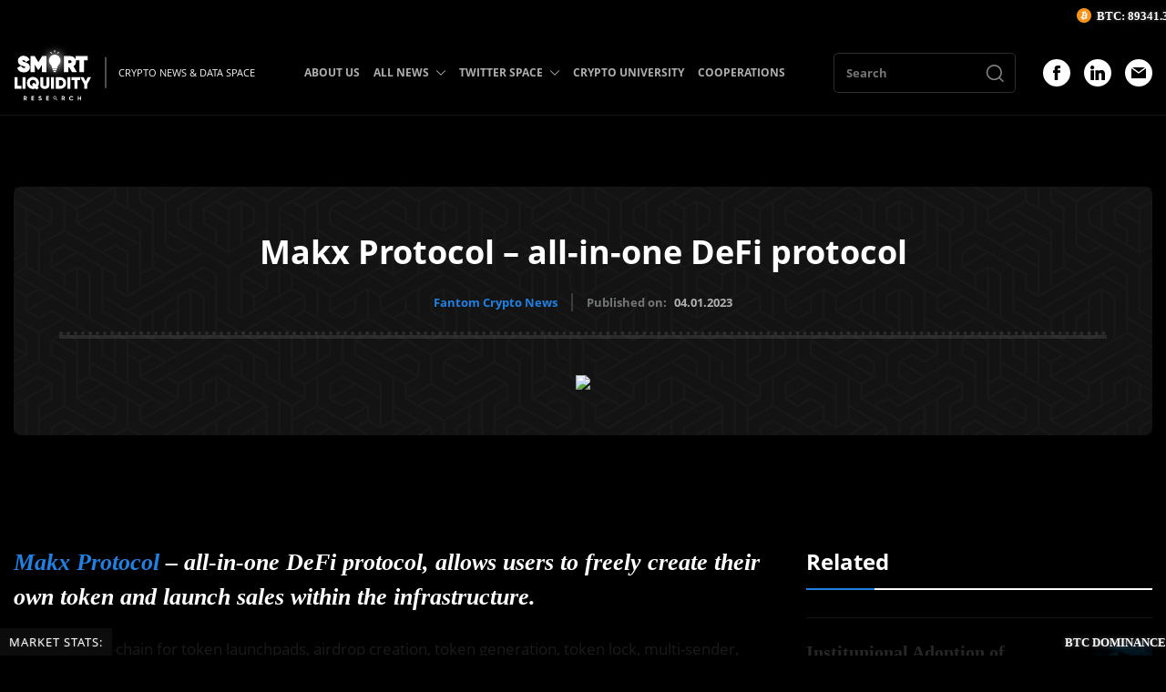

--- FILE ---
content_type: text/html; charset=UTF-8
request_url: https://smartliquidity.info/2023/01/04/makx-protocol-all-in-one-defi-protocol/
body_size: 63442
content:
<!DOCTYPE html><html><head><meta http-equiv="Content-Type" content="text/html; charset=UTF-8"/><meta name="viewport" content="width=device-width, initial-scale=1.0"/><title>Makx Protocol - all-in-one DeFi protocol - Smart Liquidity Research</title> <meta name='robots' content='index, follow, max-image-preview:large, max-snippet:-1, max-video-preview:-1'/> <meta name="description" content="Makx Protocol - all-in-one DeFi protocol, allows users to freely create their own token and launch sales within the infrastructure."/><link rel="canonical" href="https://smartliquidity.info/2023/01/04/makx-protocol-all-in-one-defi-protocol/"/><meta property="og:locale" content="en_US"/><meta property="og:type" content="article"/><meta property="og:title" content="Makx Protocol - all-in-one DeFi protocol"/><meta property="og:description" content="Makx Protocol - all-in-one DeFi protocol, allows users to freely create their own token and launch sales within the infrastructure."/><meta property="og:url" content="https://smartliquidity.info/2023/01/04/makx-protocol-all-in-one-defi-protocol/"/><meta property="og:site_name" content="Smart Liquidity Research"/><meta property="article:publisher" content="https://www.facebook.com/groups/371205290980633/?ref=share"/><meta property="article:published_time" content="2023-01-04T14:52:50+00:00"/><meta property="og:image" content="http://smartliquidity.info/wp-content/uploads/2023/01/Makx.jpg"/><meta property="og:image:width" content="1200"/><meta property="og:image:height" content="675"/><meta property="og:image:type" content="image/jpeg"/><meta name="author" content="xyla"/><meta name="twitter:card" content="summary_large_image"/><meta name="twitter:label1" content="Written by"/><meta name="twitter:data1" content="xyla"/><meta name="twitter:label2" content="Est. reading time"/><meta name="twitter:data2" content="2 minutes"/><style media="all">@charset "UTF-8";.slick-slider{position:relative;display:block;box-sizing:border-box;-webkit-user-select:none;-moz-user-select:none;-ms-user-select:none;user-select:none;-webkit-touch-callout:none;-khtml-user-select:none;-ms-touch-action:pan-y;touch-action:pan-y;-webkit-tap-highlight-color:transparent}.slick-list{position:relative;display:block;overflow:hidden;margin:0;padding:0}.slick-list:focus{outline:none}.slick-list.dragging{cursor:pointer;cursor:hand}.slick-slider .slick-track,.slick-slider .slick-list{-webkit-transform:translate3d(0,0,0);-moz-transform:translate3d(0,0,0);-ms-transform:translate3d(0,0,0);-o-transform:translate3d(0,0,0);transform:translate3d(0,0,0)}.slick-track{position:relative;top:0;left:0;display:block;margin-left:auto;margin-right:auto}.slick-track:before,.slick-track:after{display:table;content:''}.slick-track:after{clear:both}.slick-loading .slick-track{visibility:hidden}.slick-slide{display:none;float:left;height:100%;min-height:1px}[dir=rtl] .slick-slide{float:right}.slick-slide img{display:block}.slick-slide.slick-loading img{display:none}.slick-slide.dragging img{pointer-events:none}.slick-initialized .slick-slide{display:block}.slick-loading .slick-slide{visibility:hidden}.slick-vertical .slick-slide{display:block;height:auto;border:1px solid transparent}.slick-arrow.slick-hidden{display:none}.lb-loader,.lightbox{text-align:center;line-height:0;position:absolute;left:0}body.lb-disable-scrolling{overflow:hidden}.lightboxOverlay{position:absolute;top:0;left:0;z-index:9999;background-color:#000;filter:alpha(Opacity=80);opacity:.8;display:none}.lightbox{width:100%;z-index:10000;font-weight:400;outline:0}.lightbox .lb-image{display:block;height:auto;max-width:inherit;max-height:none;border-radius:3px;border:4px solid #fff}.lightbox a img{border:none}.lb-outerContainer{position:relative;width:250px;height:250px;margin:0 auto;border-radius:4px;background-color:#fff}.lb-outerContainer:after{content:"";display:table;clear:both}.lb-loader{top:43%;height:25%;width:100%}.lb-cancel{display:block;width:32px;height:32px;margin:0 auto;background:url(//smartliquidity.info/wp-content/themes/smartliquidity-theme-1/css/../img/loading.gif) no-repeat}.lb-nav{position:absolute;top:0;left:0;height:100%;width:100%;z-index:10}.lb-container>.nav{left:0}.lb-nav a{outline:0;background-image:url([data-uri])}.lb-next,.lb-prev{height:100%;cursor:pointer;display:block}.lb-nav a.lb-prev{width:34%;left:0;float:left;background:url([data-uri]) left 48% no-repeat;filter:alpha(Opacity=0);opacity:0;-webkit-transition:opacity .6s;-moz-transition:opacity .6s;-o-transition:opacity .6s;transition:opacity .6s}.lb-nav a.lb-prev:hover{filter:alpha(Opacity=100);opacity:1}.lb-nav a.lb-next{width:64%;right:0;float:right;background:url([data-uri]) right 48% no-repeat;filter:alpha(Opacity=0);opacity:0;-webkit-transition:opacity .6s;-moz-transition:opacity .6s;-o-transition:opacity .6s;transition:opacity .6s}.lb-nav a.lb-next:hover{filter:alpha(Opacity=100);opacity:1}.lb-dataContainer{margin:0 auto;padding-top:5px;width:100%;border-bottom-left-radius:4px;border-bottom-right-radius:4px}.lb-dataContainer:after{content:"";display:table;clear:both}.lb-data{padding:0 4px;color:#ccc}.lb-data .lb-details{width:85%;float:left;text-align:left;line-height:1.1em}.lb-data .lb-caption{font-size:13px;font-weight:700;line-height:1em}.lb-data .lb-caption a{color:#4ae}.lb-data .lb-number{display:block;clear:left;padding-bottom:1em;font-size:12px;color:#999}.lb-data .lb-close{display:block;float:right;width:30px;height:30px;background:url([data-uri]) top right no-repeat;text-align:right;outline:0;filter:alpha(Opacity=70);opacity:.7;-webkit-transition:opacity .2s;-moz-transition:opacity .2s;-o-transition:opacity .2s;transition:opacity .2s}.lb-data .lb-close:hover{cursor:pointer;filter:alpha(Opacity=100);opacity:1}@font-face{font-family:'Open Sans';src:url(//smartliquidity.info/wp-content/themes/smartliquidity-theme-1/css/fonts/OpenSans-SemiBoldItalic.eot);src:local('Open Sans SemiBold Italic'),local('OpenSans-SemiBoldItalic'),url(//smartliquidity.info/wp-content/themes/smartliquidity-theme-1/css/fonts/OpenSans-SemiBoldItalic.eot?#iefix) format('embedded-opentype'),url(//smartliquidity.info/wp-content/themes/smartliquidity-theme-1/css/fonts/OpenSans-SemiBoldItalic.woff) format('woff'),url(//smartliquidity.info/wp-content/themes/smartliquidity-theme-1/css/fonts/OpenSans-SemiBoldItalic.ttf) format('truetype');font-weight:600;font-style:italic;font-display:swap}@font-face{font-family:'Open Sans';src:url(//smartliquidity.info/wp-content/themes/smartliquidity-theme-1/css/fonts/OpenSans-LightItalic.eot);src:local('Open Sans Light Italic'),local('OpenSans-LightItalic'),url(//smartliquidity.info/wp-content/themes/smartliquidity-theme-1/css/fonts/OpenSans-LightItalic.eot?#iefix) format('embedded-opentype'),url(//smartliquidity.info/wp-content/themes/smartliquidity-theme-1/css/fonts/OpenSans-LightItalic.woff) format('woff'),url(//smartliquidity.info/wp-content/themes/smartliquidity-theme-1/css/fonts/OpenSans-LightItalic.ttf) format('truetype');font-weight:300;font-style:italic;font-display:swap}@font-face{font-family:'Open Sans';src:url(//smartliquidity.info/wp-content/themes/smartliquidity-theme-1/css/fonts/OpenSans-Bold.eot);src:local('Open Sans Bold'),local('OpenSans-Bold'),url(//smartliquidity.info/wp-content/themes/smartliquidity-theme-1/css/fonts/OpenSans-Bold.eot?#iefix) format('embedded-opentype'),url(//smartliquidity.info/wp-content/themes/smartliquidity-theme-1/css/fonts/OpenSans-Bold.woff) format('woff'),url(//smartliquidity.info/wp-content/themes/smartliquidity-theme-1/css/fonts/OpenSans-Bold.ttf) format('truetype');font-weight:700;font-style:normal;font-display:swap}@font-face{font-family:'Open Sans';src:url(//smartliquidity.info/wp-content/themes/smartliquidity-theme-1/css/fonts/OpenSans-ExtraBoldItalic.eot);src:local('Open Sans ExtraBold Italic'),local('OpenSans-ExtraBoldItalic'),url(//smartliquidity.info/wp-content/themes/smartliquidity-theme-1/css/fonts/OpenSans-ExtraBoldItalic.eot?#iefix) format('embedded-opentype'),url(//smartliquidity.info/wp-content/themes/smartliquidity-theme-1/css/fonts/OpenSans-ExtraBoldItalic.woff) format('woff'),url(//smartliquidity.info/wp-content/themes/smartliquidity-theme-1/css/fonts/OpenSans-ExtraBoldItalic.ttf) format('truetype');font-weight:800;font-style:italic;font-display:swap}@font-face{font-family:'Open Sans';src:url(//smartliquidity.info/wp-content/themes/smartliquidity-theme-1/css/fonts/OpenSans-Light.eot);src:local('Open Sans Light'),local('OpenSans-Light'),url(//smartliquidity.info/wp-content/themes/smartliquidity-theme-1/css/fonts/OpenSans-Light.eot?#iefix) format('embedded-opentype'),url(//smartliquidity.info/wp-content/themes/smartliquidity-theme-1/css/fonts/OpenSans-Light.woff) format('woff'),url(//smartliquidity.info/wp-content/themes/smartliquidity-theme-1/css/fonts/OpenSans-Light.ttf) format('truetype');font-weight:300;font-style:normal;font-display:swap}@font-face{font-family:'Open Sans';src:url(//smartliquidity.info/wp-content/themes/smartliquidity-theme-1/css/fonts/OpenSans-Italic.eot);src:local('Open Sans Italic'),local('OpenSans-Italic'),url(//smartliquidity.info/wp-content/themes/smartliquidity-theme-1/css/fonts/OpenSans-Italic.eot?#iefix) format('embedded-opentype'),url(//smartliquidity.info/wp-content/themes/smartliquidity-theme-1/css/fonts/OpenSans-Italic.woff) format('woff'),url(//smartliquidity.info/wp-content/themes/smartliquidity-theme-1/css/fonts/OpenSans-Italic.ttf) format('truetype');font-weight:400;font-style:italic;font-display:swap}@font-face{font-family:'Open Sans';src:url(//smartliquidity.info/wp-content/themes/smartliquidity-theme-1/css/fonts/OpenSans-Regular.eot);src:local('Open Sans Regular'),local('OpenSans-Regular'),url(//smartliquidity.info/wp-content/themes/smartliquidity-theme-1/css/fonts/OpenSans-Regular.eot?#iefix) format('embedded-opentype'),url(//smartliquidity.info/wp-content/themes/smartliquidity-theme-1/css/fonts/OpenSans-Regular.woff) format('woff'),url(//smartliquidity.info/wp-content/themes/smartliquidity-theme-1/css/fonts/OpenSans-Regular.ttf) format('truetype');font-weight:400;font-style:normal;font-display:swap}@font-face{font-family:'Open Sans';src:url(//smartliquidity.info/wp-content/themes/smartliquidity-theme-1/css/fonts/OpenSans-SemiBold.eot);src:local('Open Sans SemiBold'),local('OpenSans-SemiBold'),url(//smartliquidity.info/wp-content/themes/smartliquidity-theme-1/css/fonts/OpenSans-SemiBold.eot?#iefix) format('embedded-opentype'),url(//smartliquidity.info/wp-content/themes/smartliquidity-theme-1/css/fonts/OpenSans-SemiBold.woff) format('woff'),url(//smartliquidity.info/wp-content/themes/smartliquidity-theme-1/css/fonts/OpenSans-SemiBold.ttf) format('truetype');font-weight:600;font-style:normal;font-display:swap}@font-face{font-family:'Open Sans';src:url(//smartliquidity.info/wp-content/themes/smartliquidity-theme-1/css/fonts/OpenSans-ExtraBold.eot);src:local('Open Sans ExtraBold'),local('OpenSans-ExtraBold'),url(//smartliquidity.info/wp-content/themes/smartliquidity-theme-1/css/fonts/OpenSans-ExtraBold.eot?#iefix) format('embedded-opentype'),url(//smartliquidity.info/wp-content/themes/smartliquidity-theme-1/css/fonts/OpenSans-ExtraBold.woff) format('woff'),url(//smartliquidity.info/wp-content/themes/smartliquidity-theme-1/css/fonts/OpenSans-ExtraBold.ttf) format('truetype');font-weight:800;font-style:normal;font-display:swap}@font-face{font-family:'Open Sans';src:url(//smartliquidity.info/wp-content/themes/smartliquidity-theme-1/css/fonts/OpenSans-BoldItalic.eot);src:local('Open Sans Bold Italic'),local('OpenSans-BoldItalic'),url(//smartliquidity.info/wp-content/themes/smartliquidity-theme-1/css/fonts/OpenSans-BoldItalic.eot?#iefix) format('embedded-opentype'),url(//smartliquidity.info/wp-content/themes/smartliquidity-theme-1/css/fonts/OpenSans-BoldItalic.woff) format('woff'),url(//smartliquidity.info/wp-content/themes/smartliquidity-theme-1/css/fonts/OpenSans-BoldItalic.ttf) format('truetype');font-weight:700;font-style:italic;font-display:swap}input{-webkit-appearance:none;-moz-appearance:none;appearance:none}textarea,input,button{font-family:inherit}html,body,div,span,applet,object,iframe,h1,h2,h3,h4,h5,h6,p,blockquote,pre,a,abbr,acronym,address,big,cite,code,del,dfn,em,img,ins,kbd,q,s,samp,small,strike,strong,sub,sup,tt,var,b,u,i,center,dl,dt,dd,ol,ul,li,fieldset,form,label,legend,table,caption,tbody,tfoot,thead,tr,th,td,article,aside,canvas,details,embed,figure,figcaption,footer,header,hgroup,menu,nav,output,ruby,section,summary,time,mark,audio,video{border:0 none;font:inherit;margin:0;padding:0;vertical-align:baseline}article,aside,details,figcaption,figure,footer,header,hgroup,menu,nav,section{display:block}html{height:100%}body{font-family:'Open Sans';margin:0;height:100%;width:100%}a{color:#2081e2}a:hover{text-decoration:none}ol,ul{list-style:outside none none}blockquote,q{quotes:none}blockquote:before,blockquote:after,q:before,q:after{content:none}table{border-collapse:collapse;border-spacing:0}strong,b{font-weight:700}img{max-width:100%}*,*:before,*:after{-webkit-box-sizing:border-box;-moz-box-sizing:border-box;box-sizing:border-box}img{max-width:100%}button input{display:none !important}body{background-color:#000;background-position:top center;background-repeat:no-repeat;color:#fff;height:auto;position:relative}.container{display:block;margin:0 auto;max-width:1470px;padding:0 15px;position:relative;width:100%}.header .container,.footer .container{max-width:1730px}.wrapper{overflow:hidden;padding-top:140px}.title_head{padding-bottom:24px;position:relative}.title_head:before{border-top:4px dotted rgba(255,255,255,.1);content:'';position:absolute;left:0;bottom:4px;height:0;width:100%}.title_head:after{border-top:4px solid rgba(255,255,255,.1);content:'';position:absolute;left:0;bottom:0;height:0;width:100%}.title_bk{font-size:36px;line-height:1.2;font-weight:700;text-align:center}.btn{background:#2081e2;border:none;border-radius:3px;display:-webkit-box;display:-webkit-flex;display:-ms-flexbox;display:flex;cursor:pointer;-webkit-box-pack:center;-webkit-justify-content:center;-ms-flex-pack:center;justify-content:center;-webkit-box-align:center;-webkit-align-items:center;-ms-flex-align:center;align-items:center;font-size:16px;font-weight:700;text-decoration:none;color:#fff;height:46px;transition:.25s}.btn:hover{background:#fff;color:#000}.header{background:rgba(0,0,0,.9);border-bottom:1px solid rgba(255,255,255,.08);position:fixed;left:0;right:0;top:0;z-index:9}.header_logo{font-size:0;max-width:85px}.header_logo img{height:auto}.header_logo a{text-decoration:none;transition:.25s}.header_logo a:hover{filter:drop-shadow(0 0 4px rgba(255,255,255,.5))}.header_logo_desc{font-weight:500;font-size:13px;line-height:23px;color:#f7f7f7;white-space:nowrap;margin-left:15px;padding-left:15px;position:relative}.header_logo_desc:before{background:rgba(193,193,193,.41);content:'';position:absolute;left:0;top:50%;transform:translateY(-50%);height:150%;width:2px}.header_menu>ul{font-size:0}.header_menu>ul>li{display:inline-block;vertical-align:middle;margin-right:40px;position:relative}.header_menu>ul>li:last-child{margin-right:0}.header_menu>ul>li>a{display:block;font-weight:700;font-size:15px;color:#afafaf;text-decoration:none;padding:37px 0 38px;position:relative;transition:.25s}.header_menu>ul>li.with_sub>a{padding-right:24px}.header_menu>ul>li:hover>a{color:#2081e2}.header_menu>ul>li>a>span{background-image:url(//smartliquidity.info/wp-content/themes/smartliquidity-theme-1/css/../img/icon_dropdown_down.svg);background-repeat:no-repeat;background-position:center;position:absolute;right:0;top:50%;transform:translateY(-50%);height:16px;width:16px;transition:.25s}.header_menu>ul>li:hover>a>span{background-image:url(//smartliquidity.info/wp-content/themes/smartliquidity-theme-1/css/../img/icon_dropdown_down_hover.svg)}.header_menu>ul>li ul{background:#131313;box-shadow:1px 2px 12px 0px #000;position:absolute;top:100%;left:0;padding:15px 0;z-index:5;min-width:280px;visibility:hidden;opacity:0;transition:.25s}.header_menu>ul>li:hover>ul,.header_menu>ul>li>ul>li:hover>ul,.header_menu>ul>li>ul>li>ul>li:hover>ul{opacity:1;visibility:visible}.header_menu>ul>li ul ul{left:100%;top:0;min-width:200px;margin-top:-15px}.header_menu>ul>li ul li{margin-bottom:5px;position:relative}.header_menu>ul>li ul li:last-child{margin-bottom:0}.header_menu>ul>li ul li a{display:block;font-size:13px;line-height:1.4;font-weight:700;padding:7px 25px;text-decoration:none;color:#afafaf;transition:.25s;position:relative}.header_menu>ul>li>ul li:hover>a{color:#2081e2}.header_menu>ul>li>ul>li>a>span,.header_menu>ul>li>ul>li>ul>li>a>span{background-image:url(//smartliquidity.info/wp-content/themes/smartliquidity-theme-1/css/../img/icon_dropdown_right.svg);background-repeat:no-repeat;background-position:center;position:absolute;right:10px;top:50%;transform:translateY(-50%);height:12px;width:12px;transition:.25s}.header_socials{margin-top:0 !important}.header_menu>ul>li>ul>li:hover>a>span,.header_menu>ul>li>ul>li>ul>li:hover>a>span{background-image:url(//smartliquidity.info/wp-content/themes/smartliquidity-theme-1/css/../img/icon_dropdown_right_hover.svg)}.header_search{width:250px;margin-right:50px}.header_search form input{border-radius:5px;border-color:rgba(175,175,175,.25);border-style:solid;border-width:1px;background:0 0;color:#fff;padding:3px 13px;font-size:13px;line-height:1.5;font-weight:700;height:44px;width:100%}.header_search form{position:relative}.header_search button{position:absolute;background:0 0;border:none;cursor:pointer;right:0;top:50%;transform:translateY(-50%);padding:10px 12px 18px;font-size:0;height:calc(100% - 2px);width:46px}.header_search button svg{display:inline-block;vertical-align:middle}.header_search button svg>*{fill:rgba(255,255,255,.5);transition:.25s}.header_search button:hover svg>*{fill:#2081e2}.fp_first{margin-top:80px}.row.row_fp_first_cols{margin:0 -15px -30px}.row.row_fp_first_cols .col{padding:0 15px;margin-bottom:30px}.fp_spotlight_title{font-weight:700;font-size:23px;line-height:26px;color:#fff;margin-bottom:32px}.fp_spotlight_item{border-color:rgba(255,255,255,.08);border-style:solid;border-width:0 0 1px;padding:25px 0 25px}.fp_spotlight_item:first-child{border-width:1px 0}.fp_spotlight_item_left{padding-right:25px;width:calc(100% - 100px)}.fp_spotlight_item_right{width:100px}.fp_spotlight_item_title{color:#fff;font-size:20px;line-height:1.2;font-weight:600}.fp_spotlight_item_title a{color:inherit;text-decoration:none;transition:.25s}.fp_spotlight_item_title a:hover{color:#2081e2}.fp_spotlight_item_metas{margin-top:7px}.fp_spotlight_item_meta{color:#757777;font-weight:700;font-size:10px;line-height:13px;margin-right:15px}.fp_spotlight_item_meta:last-child{margin-right:0}.fp_spotlight_item_meta a{text-decoration:none;transition:.25s}.fp_spotlight_item_meta a:hover{color:#fff}.fp_spotlight_item_image{font-size:0}.fp_spotlight_item_image a{overflow:hidden;border-radius:5px;display:block}.fp_spotlight_item_image img{transition:.25s;height:auto}.fp_spotlight_item_image a:hover img{transform:scale(1.05)}.fp_first_slider_wrapper{background:#131313;border-radius:8px;padding:30px;position:relative;overflow:hidden}.fp_first_slider_wrapper:before{background-image:url(//smartliquidity.info/wp-content/themes/smartliquidity-theme-1/css/../img/bg_fp_first_slider.png);content:'';position:absolute;left:0;top:0;opacity:.03;height:100%;width:100%;z-index:1}.fp_first_slider_wrapper .posts_slider{border-radius:8px;overflow:hidden;height:385px}.posts_slider{z-index:2}.posts_slider .arr_sl{cursor:pointer;padding:0;position:absolute;top:50%;transform:translateY(-50%);z-index:2;transition:.25s}.posts_slider .arr_sl svg{height:35px;width:35px}.posts_slider .arr_sl svg *{fill:#fff}.posts_slider .arr_left{left:15px}.posts_slider .arr_right{right:15px}.posts_slider .arr_sl:hover{opacity:.7}.posts_slider>div,.posts_slider>div>div,.posts_slider>div>div>div,.posts_slider>div>div>div>*{height:100%}.posts_slide{display:block;text-decoration:none;position:relative;overflow:hidden}.posts_slide:after{background:-webkit-linear-gradient(0deg,rgba(0,0,0,.8),rgba(0,0,0,0) 75%,rgba(0,0,0,0));background:linear-gradient(0deg,rgba(0,0,0,.8),rgba(0,0,0,0) 75%,rgba(0,0,0,0));bottom:-15px;left:-15px;content:"";display:block;height:105%;width:105%;position:absolute;z-index:1}.posts_slide_image{font-size:0;height:100%;width:100%}.posts_slide_image img{object-fit:cover;height:100%;width:100%;transition:.25s}.posts_slide:hover .posts_slide_image img{transform:scale(1.05)}.posts_slide_info{position:absolute;left:0;bottom:0;padding:0 20px 20px;width:100%;z-index:2}.posts_slide_title{color:#fff;font-size:18px;font-weight:600;line-height:24px}.posts_slide_meta{color:#fff;font-weight:500;font-size:11px;margin-top:15px;line-height:1}.fp_info{margin-top:120px}.row.row_fp_info_items{margin:0 -15px -60px}.row.row_fp_info_items>.col{padding:0 15px;margin-bottom:60px}.fp_info_item_title{border-bottom:2px solid #2081e2;font-size:0;text-align:center}.fp_info_item_title>*{background:#2081e2;display:inline-block;color:#fff;font-weight:600;font-size:14px;line-height:17px;text-decoration:none;text-transform:uppercase;letter-spacing:2px;padding:5px 12px;transition:.25s}.fp_info_item_title a>span{display:block;transition:.25s}.fp_info_item_title a:hover>span{transform:translateY(-1px)}.fp_info_item_slider{margin-top:20px}.fp_info_item_slider .posts_slider{height:250px}.fp_info_analytics{margin-top:20px}.row.row_fp_info_analytics{margin:0 -20px -40px}.row.row_fp_info_analytics>.col{padding:0 20px;margin-bottom:40px}.fp_info_analytic{display:block;overflow:hidden;font-size:0}.fp_info_analytic--image img{height:auto;transition:.25s}.fp_info_analytic:hover img{transform:scale(1.05)}.archive_bk{margin:80px 0}.archive_bk .title_head{margin-bottom:50px}.row.row_archive_items{margin:0 -15px -30px}.row.row_archive_items .col{padding:0 15px;margin-bottom:30px}.archive_item_image{border-radius:8px;overflow:hidden;font-size:0;height:280px;transition:.25s}.archive_item_image a{display:block;height:100%}.archive_item_image img{object-fit:cover;height:100%;width:100%;transition:.25s}.archive_item:hover .archive_item_image{transform:translateY(-2px)}.archive_item_image a:hover img{transform:scale(1.05)}.archive_item_title{font-weight:600;font-size:20px;line-height:1.2;color:#fff;margin-top:24px}.archive_item_title a{color:inherit;text-decoration:none;transition:.25s}.archive_item_title a:hover{opacity:.7}.archive_item_desc{font-weight:700;font-size:12px;line-height:17px;color:#757777;margin-top:10px}.archive_item_metas{margin-top:10px}.archive_item:hover .archive_item_title a{color:#2081e2}.archive_items_loadmore{max-width:154px;margin:54px auto 0}.footer{border-top:1px solid rgba(255,255,255,.08);padding:25px 0 50px}.row.row_footer_items{margin:0 -15px -30px}.row.row_footer_items .col{padding:0 15px;margin-bottom:30px}.footer_logo{font-size:0;max-width:128px}.footer_logo img{height:100%}.footer_logo a{text-decoration:none;transition:.25s}.footer_logo a:hover{filter:drop-shadow(0 0 4px rgba(255,255,255,.5))}.footer_desc{font-weight:200;font-size:15px;line-height:21px;color:rgb(255 255 255/90%);max-width:398px;margin-top:30px}.footer_copyright{font-weight:700;font-size:14px;line-height:20px;color:#757777;margin-top:30px}.footer_menu{font-size:0;padding-top:30px}.footer_menu>ul{margin:0 -10px -25px}.footer_menu>ul>li{display:inline-block;vertical-align:middle;padding:0 10px;margin-bottom:25px;width:50%}.footer_menu>ul>li>a{font-weight:400;font-size:16px;line-height:1.25;color:#fff;text-decoration:none;transition:.25s}.footer_menu>ul>li>a:hover{opacity:.6}.footer_cooperation{font-weight:600;font-size:24px;line-height:28px;color:#fff}.footer_cooperation a{color:inherit;text-decoration:none;transition:.25s}.footer_cooperation a:hover{color:#2081e2}.footer_socials{font-size:0;margin-top:30px}.footer_social{display:inline-block;vertical-align:top;margin-right:15px;transition:.25s}.footer_social:hover{opacity:.6}.footer_social:last-child{margin-right:0}.main{margin:80px 0}.main .container{max-width:1420px}.single_top{background:#131313;border-radius:8px;padding:50px;position:relative}.single_top:before{background-image:url(//smartliquidity.info/wp-content/themes/smartliquidity-theme-1/css/../img/bg_fp_first_slider.png);content:'';position:absolute;left:0;top:0;opacity:.02;height:100%;width:100%;z-index:1}.single_top_inside{position:relative;z-index:2}.single_top .title_head{padding-bottom:30px}.single_top_meta{margin-top:24px}.single_top_meta_categories{font-size:0;margin-right:15px}.single_top_meta_categories a{display:inline-block;font-weight:700;font-size:13px;line-height:20px;text-decoration:none;transition:.25s;vertical-align:middle;margin-right:30px}.single_top_meta_categories a:last-child{margin-right:0}.single_top_meta_categories a:hover{color:#fff}.single_top_meta_date{border-left:2px solid rgba(175,175,175,.25);padding-left:15px;position:relative;font-weight:700;font-size:13px;line-height:20px;color:#757777}.single_top_meta_date span{margin-left:5px;color:#afafaf}.single_thumbnail{font-size:0;text-align:center;margin-top:40px}.single_thumbnail img{height:auto}.single_cols{margin-top:120px}.single_left{padding-right:50px;width:calc(100% - 380px)}.single_right{width:380px}.single_content{font-weight:500;font-size:17px;line-height:31px;color:#afafaf}.single_content h2,.single_content h3,.single_content h4,.single_content h5,.single_content h6{color:#fff}.single_content em{font-style:italic}.single_content h2{font-size:28px;line-height:38px;margin-bottom:22px}.single_content h3{font-size:26px;line-height:36px;margin-bottom:23px}.single_content h4{font-size:24px;line-height:34px;margin-bottom:24px}.single_content h5{font-size:22px;line-height:32px;margin-bottom:25px}.single_content h6{font-size:20px;line-height:30px;margin-bottom:26px}.single_content>*{margin-bottom:30px}.single_content>*:last-child{margin-bottom:0}.single_content a{text-decoration:none;transition:.25s}.single_content a:hover{color:#fff}.single_content table{width:100%}.single_content table td{border:1px solid #fff;padding:10px}.single_content blockquote{background:#181818;padding:15px;border-radius:8px}.single_content blockquote>*{margin-bottom:15px}.single_content blockquote>*:last-child{margin-bottom:0}.single_content ul,.single_content ol{padding-left:20px}.single_content ul{list-style:disc}.single_content ol{list-style:decimal}.single_metas{margin-top:45px;padding-top:35px;position:relative;width:100%}.single_metas:before{border-top:4px dotted rgba(255,255,255,.1);content:'';position:absolute;left:0;top:0;height:0;width:100%}.single_metas:after{border-top:4px solid rgba(255,255,255,.1);content:'';position:absolute;left:0;top:4px;height:0;width:100%}.single_metas_title{font-weight:700;font-size:13px;line-height:20px;color:#afafaf}.single_metas_items{font-size:0;margin-bottom:-15px;margin-left:20px}.single_metas_items a{display:inline-block;font-weight:700;font-size:13px;line-height:20px;text-decoration:none;vertical-align:top;margin:0 15px 15px 0;transition:.25s}.single_metas_items a:hover{color:#fff}.single_sidebar_item{margin-bottom:30px}.single_sidebar_item:last-child{margin-bottom:0}.single_sidebar_title{border-bottom:2px solid #fff;font-weight:700;font-size:24px;line-height:38px;color:#fff;padding-bottom:10px;position:relative;margin-bottom:30px}.single_sidebar_title:before{background:#2081e2;content:'';position:absolute;left:0;bottom:-2px;height:2px;width:75px}.single_col_inside{height:100%}.main_archive__page .archive_bk{margin:0 !important}.main_archive__page .container{max-width:1470px}.archive_description{max-width:968px;margin:45px auto 30px;text-align:center;font-weight:500;font-size:17px;line-height:31px;color:#afafaf}.archive_description>*{margin-bottom:25px}.archive_description>*:last-child{margin-bottom:0}.archive_description h2,.archive_description h3,.archive_description h4,.archive_description h5,.archive_description h6{color:#fff}.archive_description h2{font-size:28px;line-height:36px}.archive_description h3{font-size:28px;line-height:34px}.archive_description h4{font-size:22px;line-height:30px}.archive_description h5{font-size:17px;line-height:24px}.archive_description h6{font-size:16px;line-height:22px}.archive_pagination{font-size:0;margin:55px -4px -8px;text-align:center}.archive_pagination>*{background:#2081e2;color:#fff;border-radius:4px;display:inline-block;vertical-align:middle;min-height:33px;padding:0 3px;min-width:33px;font-size:12px;line-height:33px;margin:0 4px 8px;text-decoration:none;text-align:center;transition:.25s}.archive_pagination a:hover{background:#fff;color:#000}.archive_pagination .current{background:#0d64bb}.archive_pagination .extend{background:0 0}.archive_pagination .pages{display:none}.main__page .single_cols{margin-top:50px}.archive_empty{max-width:540px;margin:0 auto;padding:50px 0}.archive_empty_title{font-size:32px;font-weight:700;text-align:center}.archive_empty_btn{max-width:180px;margin:50px auto 0}.archive_empty_big_title{font-size:76px;font-weight:700;letter-spacing:2px;line-height:1;margin-bottom:30px;text-align:center}.row.row_archive_analytic_items{margin:0 -15px -30px}.row.row_archive_analytic_items .col{padding:0 15px;margin-bottom:30px}.archive_analytic_item{border-radius:8px;display:block;overflow:hidden;font-size:0}.archive_analytic_item_image img{height:auto;transition:.25s}.archive_analytic_item:hover .archive_analytic_item_image img{transform:scale(1.035)}.footer_subscribe{margin-top:30px}.footer_subscribe_title{font-size:18px;line-height:1.75;max-width:320px}.footer_subscribe_inside{margin-top:24px}.footer_subscribe .tnp-subscription{margin:0;max-width:375px}.sidebar_subsribe .tnp-field_subscribe .tnp-field-button input,.footer_subscribe .tnp-field_subscribe .tnp-field-button input{cursor:pointer;height:50px;transition:.25s}.sidebar_subsribe .tnp-field_subscribe .tnp-field-button input:hover,.footer_subscribe .tnp-field_subscribe .tnp-field-button input:hover{opacity:.7}.sidebar_subsribe .tnp-field_subscribe .tnp-field-email,.footer_subscribe .tnp-field_subscribe .tnp-field-email{width:calc(100% - 125px)}.sidebar_subsribe .tnp-field_subscribe .tnp-field-button,.footer_subscribe .tnp-field_subscribe .tnp-field-button{width:125px}.sidebar_subsribe .tnp-field_subscribe .tnp-field-button input,.footer_subscribe .tnp-field_subscribe .tnp-field-button input{font-size:13px;font-weight:500;letter-spacing:1px;text-transform:uppercase;height:50px;width:100%}.sidebar_subsribe .tnp-subscription div.tnp-field,.footer_subscribe .tnp-subscription div.tnp-field{margin:0}.head_crypto_tick{background:#000;position:fixed;top:0;z-index:99999;left:0;right:0;height:34px;overflow:hidden;width:100%}.head_crypto_tick_inside{background:#000;padding:5px 0 0}.head_crypto_tick_inside .pcw{font-family:inherit !important}.head_crypto_tick_inside .pcw li{color:#fff !important;text-shadow:0 0 5px rgb(255 255 255/0.5);font-family:inherit !important;line-height:1 !important;margin:5px 15px 0 0 !important}.head_crypto_tick_inside .pcw li>span{display:inline-block;vertical-align:middle;font-size:11px !important}.head_crypto_tick_inside .pcw li span>span{font-size:inherit !important;display:inline-block;vertical-align:middle}.head_crypto_tick_inside .pcw li .pcw-field-logo{position:relative;width:15px !Important}.head_crypto_tick_inside .pcw li .pcw-field-logo img{max-width:15px !important;margin:0 !important}.head_crypto_tick_inside .pcw li .pcw-up{color:#00a511 !important;text-shadow:0 0 5px rgb(255 255 255/0)}.head_crypto_tick_inside .pcw li .pcw-down{color:#ff0101 !important;text-shadow:0 0 5px rgb(255 255 255/0)}.head_crypto_tick_inside .pcw .pcw-field.pcw-field-price{font-size:inherit !important;margin-right:5px}.head_crypto_tick_inside{max-height:34px;overflow:hidden}.head_crypto_tick .pcw-field.pcw-field-change-abs-24h{display:none}span.pcw-field-logo{width:15px !important}.post-password-form{max-width:420px;margin:0 auto}form p input{border-radius:5px;border-color:rgba(175,175,175,.5);border-style:solid;border-width:1px;background:0 0;color:#fff;padding:3px 13px;font-size:13px;line-height:1.5;font-weight:700;height:50px;width:100%;margin-top:12px}form p input[type=submit]{background:#2081e2;border:none;border-radius:3px;cursor:pointer;font-size:16px;font-weight:700;text-decoration:none;color:#fff;height:44px;transition:.25s;margin-top:24px}form p input[type=submit]:hover{background:#fff;color:#000}.vanta{position:fixed;top:0;left:0;height:100vh;width:100%;z-index:-1;opacity:.3}.vanta>*{height:100% !important;width:100% !important;object-fit:cover}.row{margin-left:-10px;margin-right:-10px}.row.nm{margin-left:0;margin-right:0}.row .col{float:left;padding:0 10px}.row.inline{font-size:0}.row.inline:after{display:none}.row.inline .col{display:inline-block;vertical-align:top;float:none}.row.p12{margin-left:-6px;margin-right:-6px}.row.p12 .col{padding:0 6px}.row.p20{margin-left:-10px;margin-right:-10px}.row.p20 .col{padding:0 10px}.row.p30{margin-left:-15px;margin-right:-15px}.row.p30 .col{padding:0 15px}.row.flex_height{display:flex;flex-wrap:wrap}.row.flex_height .col{float:none}.row.flex_height .col>.item{height:100%}.col-1{width:100%}.col-2{width:50%}.col-3{width:33.3333333%}.col-30{width:30%}.col-35{width:35%}.col-4{width:25%}.col-5{width:20%}.col-6{width:calc(100%/6)}.col-30{width:30%}.col-35{width:35%}.col-65{width:65%}.col-70{width:70%}.d_flex{display:-webkit-box;display:-webkit-flex;display:-ms-flexbox;display:flex}.f_wrap{-webkit-flex-wrap:wrap;-ms-flex-wrap:wrap;flex-wrap:wrap}.f_no_wrap{-webkit-flex-wrap:nowrap;-ms-flex-wrap:nowrap;flex-wrap:nowrap}.f_row{-webkit-box-orient:horizontal;-webkit-box-direction:normal;-webkit-flex-direction:row;-ms-flex-direction:row;flex-direction:row}.f_direction_column{-webkit-box-orient:vertical;-webkit-box-direction:normal;-webkit-flex-direction:column;-ms-flex-direction:column;flex-direction:column}.j_content_start{-webkit-box-pack:start;-webkit-justify-content:flex-start;-ms-flex-pack:start;justify-content:flex-start}.j_content_end{-webkit-box-pack:end;-webkit-justify-content:flex-end;-ms-flex-pack:end;justify-content:flex-end}.j_content_center{-webkit-box-pack:center;-webkit-justify-content:center;-ms-flex-pack:center;justify-content:center}.j_content_between{-webkit-box-pack:justify;-webkit-justify-content:space-between;-ms-flex-pack:justify;justify-content:space-between}.a_items_start{-webkit-box-align:start;-webkit-align-items:flex-start;-ms-flex-align:start;align-items:flex-start}.a_items_end{-webkit-box-align:end;-webkit-align-items:flex-end;-ms-flex-align:end;align-items:flex-end}.a_items_center{-webkit-box-align:center;-webkit-align-items:center;-ms-flex-align:center;align-items:center}.cols:after,.row:after,.clearfix:after{display:table;clear:both;content:""}form *:focus{outline:none}.header{top:34px}.mobile_header_wrapper{background:#000;position:fixed;left:0;top:130px;height:calc(100vh - 130px);padding:50px 30px;width:100%;z-index:10;display:none}.mobile_header_inside{height:100%}.mobile_header_info{padding-top:30px}.mobile_header_info .header_search{display:block !important;margin:0 auto;width:100%;max-width:320px}.mobile_header_info .header_socials{margin-top:30px !important;text-align:center}.mobile_header_menu{height:calc(100% - 134px);padding-right:15px;overflow:scroll;width:100%}.mobile_header_menu>ul{max-width:320px;margin:0 auto}.mobile_header_menu>ul>li{margin-bottom:25px}.mobile_header_menu>ul>li>a{display:block;line-height:1.25;font-size:16px;color:#fff;margin-left:0;padding:5px;font-weight:700;text-decoration:none}.mobile_header_menu a{transition:.25s}.mobile_header_menu a:hover{color:#2081e2 !important}.mobile_header_menu>ul>li:last-child{margin-bottom:0}.mobile_header_menu>ul ul{padding:15px 0 0 15px}.mobile_header_menu>ul>li>ul>li>a{display:block;line-height:1.3;font-size:17px;color:#fff;margin-left:0;padding:5px;font-weight:500;text-decoration:none}.mobile_header_menu>ul>li>ul>li>ul>li>a{display:block;line-height:1.3;font-size:15px;color:#fff;margin-left:0;padding:5px;font-weight:500;text-decoration:none}.mobile_header_menu>ul ul{display:none}.mobile_header_menu>ul ul li{margin-bottom:10px}.mobile_header_menu>ul ul li:last-child{margin-bottom:0}.mobile_header_menu li.with_sub>a{padding-right:30px;position:relative}.mobile_header_menu li.with_sub>a>span{border:1px solid #fff;border-radius:4px;cursor:pointer;position:absolute;right:0;top:50%;transform:translateY(-50%);height:25px;width:25px}.mobile_header_menu li.with_sub>a>span:after{background:#fff;content:'';position:absolute;left:0;right:0;margin:0 auto;top:50%;transform:translateY(-50%);height:2px;width:calc(100% - 7px)}.mobile_header_menu li.with_sub>a>span:before{background:#fff;content:'';position:absolute;left:0;right:0;margin:0 auto;top:50%;transform:translateY(-50%);height:calc(100% - 8px);width:2px;transition:.25s}.mobile_header_menu li.with_sub>a>span.active:before{height:0}.menu_btn{display:none;cursor:pointer;position:relative;height:30px;width:30px}.menu_btn span{background:#fff;border-radius:10px;position:absolute;left:0;right:0;display:block;height:2px;transition:.25s;width:100%}.menu_btn span:nth-child(1){top:6px}.menu_btn span:nth-child(2){top:14px}.menu_btn span:nth-child(3){top:22px}.menu_btn.active span:nth-child(1){top:14px;transform:rotate(-45deg)}.menu_btn.active span:nth-child(2){top:14px;left:50%;width:0}.menu_btn.active span:nth-child(3){top:14px;transform:rotate(45deg)}body.admin-bar .header{top:66px}body.admin-bar .head_crypto_tick{top:32px}body.admin-bar .mobile_header_wrapper{top:162px;height:calc(100vh - 162px)}@media screen and (max-width:1600px){.wrapper{padding-top:125px}.header_menu>ul>li{margin-right:25px}.header_menu>ul>li:last-child{margin-right:0}.header_menu>ul>li>a{font-size:13px}.header_menu>ul>li>a>span{background-size:contain;height:12px;width:12px}}@media screen and (max-width:1440px){.wrapper{padding-top:125px}.header_search{margin-right:30px;width:200px}.header_logo_desc{font-size:11px}.header_menu>ul>li{margin-right:15px}.header_menu>ul>li>a{font-size:12px}.header_menu>ul>li.with_sub>a{padding-right:18px}.header_menu>ul>li>a>span{height:10px;width:10px}}@media screen and (max-width:1200px){.header_search{display:none}.row.row_footer_items .col{width:25%}.row.row_footer_items .col:nth-child(2){width:50%}}@media screen and (max-width:1024px){.wrapper{padding-top:125px}.header{padding:12px 0 16px}.header_center{display:none}.header_right .header_socials{display:none}.menu_btn{display:block}.fp_first{margin-top:50px}.row.row_fp_first_cols .col{width:100%}.fp_first_cols{max-width:640px;margin:0 auto}.fp_info{margin-top:50px}.fp_info_items{max-width:768px;margin:0 auto}.row.row_fp_info_items>.col{width:50%}.archive_bk{margin:50px 0}.archive_items{max-width:768px;margin:0 auto}.row.row_archive_items .col{width:50%}.footer{padding:30px 0}.footer_items{max-width:540px;margin:0 auto;text-align:center;padding-bottom:50px;position:relative}.row.row_footer_items .col{width:100% !important}.footer_logo{margin:0 auto}.footer_desc{margin:30px auto 0}.footer_copyright{position:absolute;left:0;right:0;bottom:0;margin-top:0;font-size:12px}.single_top{padding:30px}.single_cols{margin-top:50px}.single_left{padding-right:30px}.single_content{font-size:14px;line-height:1.75}.single_content>*{margin-bottom:15px}.single_content>*:last-child{margin-bottom:0}.single_content h2{font-size:22px;line-height:1.5;margin-bottom:22px}.single_content h3{font-size:20px;line-height:1.5;margin-bottom:21px}.single_content h4{font-size:18px;line-height:1.5;margin-bottom:20px}.single_content h5{font-size:17px;line-height:1.5;margin-bottom:19px}.single_content h6{font-size:16px;line-height:1.5;margin-bottom:18px}.single_sidebar_title{font-size:20px}.single_sidebar>div{position:relative !important;transform:translate3d(0px,0,0px) !important;left:0 !important}body.admin-bar .mobile_header_wrapper{top:156px;height:calc(100vh - 156px)}.footer_subscribe .tnp-subscription{margin:0 auto}.footer_subscribe_title{margin:0 auto}.row.row_archive_analytic_items .col{width:25%}.archive_analytic_item{max-width:180px;margin:0 auto}}@media screen and (max-width:860px){.single_left{padding:0;margin-bottom:30px;width:100%}.single_right{max-width:320px;margin:0 auto;width:100%}}@media screen and (max-width:780px){body.admin-bar .header{top:80px}body.admin-bar .mobile_header_wrapper{top:170px;height:calc(100vh - 170px)}}@media screen and (max-width:768px){.row.row_archive_analytic_items .col{width:33.3333333%}}@media screen and (max-width:640px){.row.row_fp_info_items>.col{width:100%}.fp_info_items{max-width:375px}.row.row_fp_info_items{margin-bottom:-30px}.row.row_fp_info_items>.col{margin-bottom:30px}.row.row_fp_info_analytics{margin:0 -15px -20px}.row.row_fp_info_analytics>.col{padding:0 15px;margin-bottom:20px}.archive_items{max-width:375px}.row.row_archive_items .col{width:100%}.title_bk{font-size:24px}.main{margin:50px 0}.archive_description{line-height:1.5;font-size:14px;margin:25px 0}.archive_description>*{margin-bottom:15px}.archive_description>*:last-child{margin-bottom:0}.archive_description h2{font-size:17px;line-height:1.5}.archive_description h3{font-size:16px;line-height:1.5}.archive_description h4{font-size:15px;line-height:1.5}.archive_description h5{font-size:14px;line-height:1.5}.archive_description h6{font-size:13px;line-height:1.5}.single_top_meta{-webkit-flex-wrap:wrap;-ms-flex-wrap:wrap;flex-wrap:wrap;margin:15px 0 0;text-align:center}.single_top_meta_categories{margin:0 -8px -8px;width:100%}.single_top_meta_categories a{margin:0 8px 8px !important}.single_top_meta_date{border-color:rgba(175,175,175,.25);border-style:solid;border-width:1px 0 0;padding:5px 0 0;margin-top:10px}}@media screen and (max-width:600px){body.admin-bar .mobile_header_wrapper{top:170px;height:calc(100vh - 170px)}#wpadminbar{position:fixed !important}}@media screen and (max-width:540px){.row.row_archive_analytic_items .col{width:50%}}@media screen and (max-width:480px){.fp_first_slider_wrapper{padding:10px}.fp_first_slider_wrapper .posts_slider{height:250px}.fp_spotlight_item_title{font-size:18px}.posts_slide_info{padding:0 10px 10px}.posts_slide_title{font-size:16px}.archive_item_image{height:250px}.archive_item_title{font-size:16px}.single_top{padding:15px}.fp_first_slider_wrapper .posts_slider,.fp_info_item_slider .posts_slider{height:180px}.posts_slide_title{font-size:14px;line-height:1.2}.posts_slide_meta{margin-top:8px}.archive_item_image{height:190px}.archive_item,.fp_first_slider_wrapper .posts_slider,.fp_info_item_slider .posts_slider{max-width:320px;margin:0 auto}.fp_info_item_title>*{font-size:12px}.fp_spotlight_title{font-size:18px;line-height:20px;margin-bottom:20px}}@media screen and (max-width:375px){.header_logo{max-width:80px}.header_logo_desc{padding-left:10px;margin-left:10px}.mobile_header_wrapper{top:119px;height:calc(100vh - 119px);padding:15px 15px 50px}.footer_copyright{font-size:11px}.sidebar_subsribe .tnp-field_subscribe .tnp-field-email,.footer_subscribe .tnp-field_subscribe .tnp-field-email{width:calc(100% - 100px)}.sidebar_subsribe .tnp-field_subscribe .tnp-field-button,.footer_subscribe .tnp-field_subscribe .tnp-field-button{width:100px}.single_thumbnail{margin-top:24px}}img:is([sizes="auto" i],[sizes^="auto," i]){contain-intrinsic-size:3000px 1500px}.wp-block-archives{box-sizing:border-box}.wp-block-archives-dropdown label{display:block}.wp-block-avatar{line-height:0}.wp-block-avatar,.wp-block-avatar img{box-sizing:border-box}.wp-block-avatar.aligncenter{text-align:center}.wp-block-audio{box-sizing:border-box}.wp-block-audio :where(figcaption){margin-bottom:1em;margin-top:.5em}.wp-block-audio audio{min-width:300px;width:100%}.wp-block-button__link{align-content:center;box-sizing:border-box;cursor:pointer;display:inline-block;height:100%;text-align:center;word-break:break-word}.wp-block-button__link.aligncenter{text-align:center}.wp-block-button__link.alignright{text-align:right}:where(.wp-block-button__link){border-radius:9999px;box-shadow:none;padding:calc(.667em + 2px) calc(1.333em + 2px);text-decoration:none}.wp-block-button[style*=text-decoration] .wp-block-button__link{text-decoration:inherit}.wp-block-buttons>.wp-block-button.has-custom-width{max-width:none}.wp-block-buttons>.wp-block-button.has-custom-width .wp-block-button__link{width:100%}.wp-block-buttons>.wp-block-button.has-custom-font-size .wp-block-button__link{font-size:inherit}.wp-block-buttons>.wp-block-button.wp-block-button__width-25{width:calc(25% - var(--wp--style--block-gap,.5em)*.75)}.wp-block-buttons>.wp-block-button.wp-block-button__width-50{width:calc(50% - var(--wp--style--block-gap,.5em)*.5)}.wp-block-buttons>.wp-block-button.wp-block-button__width-75{width:calc(75% - var(--wp--style--block-gap,.5em)*.25)}.wp-block-buttons>.wp-block-button.wp-block-button__width-100{flex-basis:100%;width:100%}.wp-block-buttons.is-vertical>.wp-block-button.wp-block-button__width-25{width:25%}.wp-block-buttons.is-vertical>.wp-block-button.wp-block-button__width-50{width:50%}.wp-block-buttons.is-vertical>.wp-block-button.wp-block-button__width-75{width:75%}.wp-block-button.is-style-squared,.wp-block-button__link.wp-block-button.is-style-squared{border-radius:0}.wp-block-button.no-border-radius,.wp-block-button__link.no-border-radius{border-radius:0!important}:root :where(.wp-block-button .wp-block-button__link.is-style-outline),:root :where(.wp-block-button.is-style-outline>.wp-block-button__link){border:2px solid;padding:.667em 1.333em}:root :where(.wp-block-button .wp-block-button__link.is-style-outline:not(.has-text-color)),:root :where(.wp-block-button.is-style-outline>.wp-block-button__link:not(.has-text-color)){color:currentColor}:root :where(.wp-block-button .wp-block-button__link.is-style-outline:not(.has-background)),:root :where(.wp-block-button.is-style-outline>.wp-block-button__link:not(.has-background)){background-color:initial;background-image:none}.wp-block-buttons{box-sizing:border-box}.wp-block-buttons.is-vertical{flex-direction:column}.wp-block-buttons.is-vertical>.wp-block-button:last-child{margin-bottom:0}.wp-block-buttons>.wp-block-button{display:inline-block;margin:0}.wp-block-buttons.is-content-justification-left{justify-content:flex-start}.wp-block-buttons.is-content-justification-left.is-vertical{align-items:flex-start}.wp-block-buttons.is-content-justification-center{justify-content:center}.wp-block-buttons.is-content-justification-center.is-vertical{align-items:center}.wp-block-buttons.is-content-justification-right{justify-content:flex-end}.wp-block-buttons.is-content-justification-right.is-vertical{align-items:flex-end}.wp-block-buttons.is-content-justification-space-between{justify-content:space-between}.wp-block-buttons.aligncenter{text-align:center}.wp-block-buttons:not(.is-content-justification-space-between,.is-content-justification-right,.is-content-justification-left,.is-content-justification-center) .wp-block-button.aligncenter{margin-left:auto;margin-right:auto;width:100%}.wp-block-buttons[style*=text-decoration] .wp-block-button,.wp-block-buttons[style*=text-decoration] .wp-block-button__link{text-decoration:inherit}.wp-block-buttons.has-custom-font-size .wp-block-button__link{font-size:inherit}.wp-block-buttons .wp-block-button__link{width:100%}.wp-block-button.aligncenter,.wp-block-calendar{text-align:center}.wp-block-calendar td,.wp-block-calendar th{border:1px solid;padding:.25em}.wp-block-calendar th{font-weight:400}.wp-block-calendar caption{background-color:inherit}.wp-block-calendar table{border-collapse:collapse;width:100%}.wp-block-calendar table:where(:not(.has-text-color)){color:#40464d}.wp-block-calendar table:where(:not(.has-text-color)) td,.wp-block-calendar table:where(:not(.has-text-color)) th{border-color:#ddd}.wp-block-calendar table.has-background th{background-color:inherit}.wp-block-calendar table.has-text-color th{color:inherit}:where(.wp-block-calendar table:not(.has-background) th){background:#ddd}.wp-block-categories{box-sizing:border-box}.wp-block-categories.alignleft{margin-right:2em}.wp-block-categories.alignright{margin-left:2em}.wp-block-categories.wp-block-categories-dropdown.aligncenter{text-align:center}.wp-block-categories .wp-block-categories__label{display:block;width:100%}.wp-block-code{box-sizing:border-box}.wp-block-code code{direction:ltr;display:block;font-family:inherit;overflow-wrap:break-word;text-align:initial;white-space:pre-wrap}.wp-block-columns{align-items:normal!important;box-sizing:border-box;display:flex;flex-wrap:wrap!important}@media(min-width:782px){.wp-block-columns{flex-wrap:nowrap!important}}.wp-block-columns.are-vertically-aligned-top{align-items:flex-start}.wp-block-columns.are-vertically-aligned-center{align-items:center}.wp-block-columns.are-vertically-aligned-bottom{align-items:flex-end}@media(max-width:781px){.wp-block-columns:not(.is-not-stacked-on-mobile)>.wp-block-column{flex-basis:100%!important}}@media(min-width:782px){.wp-block-columns:not(.is-not-stacked-on-mobile)>.wp-block-column{flex-basis:0;flex-grow:1}.wp-block-columns:not(.is-not-stacked-on-mobile)>.wp-block-column[style*=flex-basis]{flex-grow:0}}.wp-block-columns.is-not-stacked-on-mobile{flex-wrap:nowrap!important}.wp-block-columns.is-not-stacked-on-mobile>.wp-block-column{flex-basis:0;flex-grow:1}.wp-block-columns.is-not-stacked-on-mobile>.wp-block-column[style*=flex-basis]{flex-grow:0}:where(.wp-block-columns){margin-bottom:1.75em}:where(.wp-block-columns.has-background){padding:1.25em 2.375em}.wp-block-column{flex-grow:1;min-width:0;overflow-wrap:break-word;word-break:break-word}.wp-block-column.is-vertically-aligned-top{align-self:flex-start}.wp-block-column.is-vertically-aligned-center{align-self:center}.wp-block-column.is-vertically-aligned-bottom{align-self:flex-end}.wp-block-column.is-vertically-aligned-stretch{align-self:stretch}.wp-block-column.is-vertically-aligned-bottom,.wp-block-column.is-vertically-aligned-center,.wp-block-column.is-vertically-aligned-top{width:100%}.wp-block-post-comments{box-sizing:border-box}.wp-block-post-comments .alignleft{float:left}.wp-block-post-comments .alignright{float:right}.wp-block-post-comments .navigation:after{clear:both;content:"";display:table}.wp-block-post-comments .commentlist{clear:both;list-style:none;margin:0;padding:0}.wp-block-post-comments .commentlist .comment{min-height:2.25em;padding-left:3.25em}.wp-block-post-comments .commentlist .comment p{font-size:1em;line-height:1.8;margin:1em 0}.wp-block-post-comments .commentlist .children{list-style:none;margin:0;padding:0}.wp-block-post-comments .comment-author{line-height:1.5}.wp-block-post-comments .comment-author .avatar{border-radius:1.5em;display:block;float:left;height:2.5em;margin-right:.75em;margin-top:.5em;width:2.5em}.wp-block-post-comments .comment-author cite{font-style:normal}.wp-block-post-comments .comment-meta{font-size:.875em;line-height:1.5}.wp-block-post-comments .comment-meta b{font-weight:400}.wp-block-post-comments .comment-meta .comment-awaiting-moderation{display:block;margin-bottom:1em;margin-top:1em}.wp-block-post-comments .comment-body .commentmetadata{font-size:.875em}.wp-block-post-comments .comment-form-author label,.wp-block-post-comments .comment-form-comment label,.wp-block-post-comments .comment-form-email label,.wp-block-post-comments .comment-form-url label{display:block;margin-bottom:.25em}.wp-block-post-comments .comment-form input:not([type=submit]):not([type=checkbox]),.wp-block-post-comments .comment-form textarea{box-sizing:border-box;display:block;width:100%}.wp-block-post-comments .comment-form-cookies-consent{display:flex;gap:.25em}.wp-block-post-comments .comment-form-cookies-consent #wp-comment-cookies-consent{margin-top:.35em}.wp-block-post-comments .comment-reply-title{margin-bottom:0}.wp-block-post-comments .comment-reply-title :where(small){font-size:var(--wp--preset--font-size--medium,smaller);margin-left:.5em}.wp-block-post-comments .reply{font-size:.875em;margin-bottom:1.4em}.wp-block-post-comments input:not([type=submit]),.wp-block-post-comments textarea{border:1px solid #949494;font-family:inherit;font-size:1em}.wp-block-post-comments input:not([type=submit]):not([type=checkbox]),.wp-block-post-comments textarea{padding:calc(.667em + 2px)}:where(.wp-block-post-comments input[type=submit]){border:none}.wp-block-comments{box-sizing:border-box}.wp-block-comments-pagination>.wp-block-comments-pagination-next,.wp-block-comments-pagination>.wp-block-comments-pagination-numbers,.wp-block-comments-pagination>.wp-block-comments-pagination-previous{font-size:inherit;margin-bottom:.5em;margin-right:.5em}.wp-block-comments-pagination>.wp-block-comments-pagination-next:last-child,.wp-block-comments-pagination>.wp-block-comments-pagination-numbers:last-child,.wp-block-comments-pagination>.wp-block-comments-pagination-previous:last-child{margin-right:0}.wp-block-comments-pagination .wp-block-comments-pagination-previous-arrow{display:inline-block;margin-right:1ch}.wp-block-comments-pagination .wp-block-comments-pagination-previous-arrow:not(.is-arrow-chevron){transform:scaleX(1)}.wp-block-comments-pagination .wp-block-comments-pagination-next-arrow{display:inline-block;margin-left:1ch}.wp-block-comments-pagination .wp-block-comments-pagination-next-arrow:not(.is-arrow-chevron){transform:scaleX(1)}.wp-block-comments-pagination.aligncenter{justify-content:center}.wp-block-comment-template{box-sizing:border-box;list-style:none;margin-bottom:0;max-width:100%;padding:0}.wp-block-comment-template li{clear:both}.wp-block-comment-template ol{list-style:none;margin-bottom:0;max-width:100%;padding-left:2rem}.wp-block-comment-template.alignleft{float:left}.wp-block-comment-template.aligncenter{margin-left:auto;margin-right:auto;width:fit-content}.wp-block-comment-template.alignright{float:right}.wp-block-comment-date{box-sizing:border-box}.comment-awaiting-moderation{display:block;font-size:.875em;line-height:1.5}.wp-block-comment-author-name,.wp-block-comment-content,.wp-block-comment-edit-link,.wp-block-comment-reply-link{box-sizing:border-box}.wp-block-cover,.wp-block-cover-image{align-items:center;background-position:50%;box-sizing:border-box;display:flex;justify-content:center;min-height:430px;overflow:hidden;overflow:clip;padding:1em;position:relative}.wp-block-cover .has-background-dim:not([class*=-background-color]),.wp-block-cover-image .has-background-dim:not([class*=-background-color]),.wp-block-cover-image.has-background-dim:not([class*=-background-color]),.wp-block-cover.has-background-dim:not([class*=-background-color]){background-color:#000}.wp-block-cover .has-background-dim.has-background-gradient,.wp-block-cover-image .has-background-dim.has-background-gradient{background-color:initial}.wp-block-cover-image.has-background-dim:before,.wp-block-cover.has-background-dim:before{background-color:inherit;content:""}.wp-block-cover .wp-block-cover__background,.wp-block-cover .wp-block-cover__gradient-background,.wp-block-cover-image .wp-block-cover__background,.wp-block-cover-image .wp-block-cover__gradient-background,.wp-block-cover-image.has-background-dim:not(.has-background-gradient):before,.wp-block-cover.has-background-dim:not(.has-background-gradient):before{bottom:0;left:0;opacity:.5;position:absolute;right:0;top:0}.wp-block-cover-image.has-background-dim.has-background-dim-10 .wp-block-cover__background,.wp-block-cover-image.has-background-dim.has-background-dim-10 .wp-block-cover__gradient-background,.wp-block-cover-image.has-background-dim.has-background-dim-10:not(.has-background-gradient):before,.wp-block-cover.has-background-dim.has-background-dim-10 .wp-block-cover__background,.wp-block-cover.has-background-dim.has-background-dim-10 .wp-block-cover__gradient-background,.wp-block-cover.has-background-dim.has-background-dim-10:not(.has-background-gradient):before{opacity:.1}.wp-block-cover-image.has-background-dim.has-background-dim-20 .wp-block-cover__background,.wp-block-cover-image.has-background-dim.has-background-dim-20 .wp-block-cover__gradient-background,.wp-block-cover-image.has-background-dim.has-background-dim-20:not(.has-background-gradient):before,.wp-block-cover.has-background-dim.has-background-dim-20 .wp-block-cover__background,.wp-block-cover.has-background-dim.has-background-dim-20 .wp-block-cover__gradient-background,.wp-block-cover.has-background-dim.has-background-dim-20:not(.has-background-gradient):before{opacity:.2}.wp-block-cover-image.has-background-dim.has-background-dim-30 .wp-block-cover__background,.wp-block-cover-image.has-background-dim.has-background-dim-30 .wp-block-cover__gradient-background,.wp-block-cover-image.has-background-dim.has-background-dim-30:not(.has-background-gradient):before,.wp-block-cover.has-background-dim.has-background-dim-30 .wp-block-cover__background,.wp-block-cover.has-background-dim.has-background-dim-30 .wp-block-cover__gradient-background,.wp-block-cover.has-background-dim.has-background-dim-30:not(.has-background-gradient):before{opacity:.3}.wp-block-cover-image.has-background-dim.has-background-dim-40 .wp-block-cover__background,.wp-block-cover-image.has-background-dim.has-background-dim-40 .wp-block-cover__gradient-background,.wp-block-cover-image.has-background-dim.has-background-dim-40:not(.has-background-gradient):before,.wp-block-cover.has-background-dim.has-background-dim-40 .wp-block-cover__background,.wp-block-cover.has-background-dim.has-background-dim-40 .wp-block-cover__gradient-background,.wp-block-cover.has-background-dim.has-background-dim-40:not(.has-background-gradient):before{opacity:.4}.wp-block-cover-image.has-background-dim.has-background-dim-50 .wp-block-cover__background,.wp-block-cover-image.has-background-dim.has-background-dim-50 .wp-block-cover__gradient-background,.wp-block-cover-image.has-background-dim.has-background-dim-50:not(.has-background-gradient):before,.wp-block-cover.has-background-dim.has-background-dim-50 .wp-block-cover__background,.wp-block-cover.has-background-dim.has-background-dim-50 .wp-block-cover__gradient-background,.wp-block-cover.has-background-dim.has-background-dim-50:not(.has-background-gradient):before{opacity:.5}.wp-block-cover-image.has-background-dim.has-background-dim-60 .wp-block-cover__background,.wp-block-cover-image.has-background-dim.has-background-dim-60 .wp-block-cover__gradient-background,.wp-block-cover-image.has-background-dim.has-background-dim-60:not(.has-background-gradient):before,.wp-block-cover.has-background-dim.has-background-dim-60 .wp-block-cover__background,.wp-block-cover.has-background-dim.has-background-dim-60 .wp-block-cover__gradient-background,.wp-block-cover.has-background-dim.has-background-dim-60:not(.has-background-gradient):before{opacity:.6}.wp-block-cover-image.has-background-dim.has-background-dim-70 .wp-block-cover__background,.wp-block-cover-image.has-background-dim.has-background-dim-70 .wp-block-cover__gradient-background,.wp-block-cover-image.has-background-dim.has-background-dim-70:not(.has-background-gradient):before,.wp-block-cover.has-background-dim.has-background-dim-70 .wp-block-cover__background,.wp-block-cover.has-background-dim.has-background-dim-70 .wp-block-cover__gradient-background,.wp-block-cover.has-background-dim.has-background-dim-70:not(.has-background-gradient):before{opacity:.7}.wp-block-cover-image.has-background-dim.has-background-dim-80 .wp-block-cover__background,.wp-block-cover-image.has-background-dim.has-background-dim-80 .wp-block-cover__gradient-background,.wp-block-cover-image.has-background-dim.has-background-dim-80:not(.has-background-gradient):before,.wp-block-cover.has-background-dim.has-background-dim-80 .wp-block-cover__background,.wp-block-cover.has-background-dim.has-background-dim-80 .wp-block-cover__gradient-background,.wp-block-cover.has-background-dim.has-background-dim-80:not(.has-background-gradient):before{opacity:.8}.wp-block-cover-image.has-background-dim.has-background-dim-90 .wp-block-cover__background,.wp-block-cover-image.has-background-dim.has-background-dim-90 .wp-block-cover__gradient-background,.wp-block-cover-image.has-background-dim.has-background-dim-90:not(.has-background-gradient):before,.wp-block-cover.has-background-dim.has-background-dim-90 .wp-block-cover__background,.wp-block-cover.has-background-dim.has-background-dim-90 .wp-block-cover__gradient-background,.wp-block-cover.has-background-dim.has-background-dim-90:not(.has-background-gradient):before{opacity:.9}.wp-block-cover-image.has-background-dim.has-background-dim-100 .wp-block-cover__background,.wp-block-cover-image.has-background-dim.has-background-dim-100 .wp-block-cover__gradient-background,.wp-block-cover-image.has-background-dim.has-background-dim-100:not(.has-background-gradient):before,.wp-block-cover.has-background-dim.has-background-dim-100 .wp-block-cover__background,.wp-block-cover.has-background-dim.has-background-dim-100 .wp-block-cover__gradient-background,.wp-block-cover.has-background-dim.has-background-dim-100:not(.has-background-gradient):before{opacity:1}.wp-block-cover .wp-block-cover__background.has-background-dim.has-background-dim-0,.wp-block-cover .wp-block-cover__gradient-background.has-background-dim.has-background-dim-0,.wp-block-cover-image .wp-block-cover__background.has-background-dim.has-background-dim-0,.wp-block-cover-image .wp-block-cover__gradient-background.has-background-dim.has-background-dim-0{opacity:0}.wp-block-cover .wp-block-cover__background.has-background-dim.has-background-dim-10,.wp-block-cover .wp-block-cover__gradient-background.has-background-dim.has-background-dim-10,.wp-block-cover-image .wp-block-cover__background.has-background-dim.has-background-dim-10,.wp-block-cover-image .wp-block-cover__gradient-background.has-background-dim.has-background-dim-10{opacity:.1}.wp-block-cover .wp-block-cover__background.has-background-dim.has-background-dim-20,.wp-block-cover .wp-block-cover__gradient-background.has-background-dim.has-background-dim-20,.wp-block-cover-image .wp-block-cover__background.has-background-dim.has-background-dim-20,.wp-block-cover-image .wp-block-cover__gradient-background.has-background-dim.has-background-dim-20{opacity:.2}.wp-block-cover .wp-block-cover__background.has-background-dim.has-background-dim-30,.wp-block-cover .wp-block-cover__gradient-background.has-background-dim.has-background-dim-30,.wp-block-cover-image .wp-block-cover__background.has-background-dim.has-background-dim-30,.wp-block-cover-image .wp-block-cover__gradient-background.has-background-dim.has-background-dim-30{opacity:.3}.wp-block-cover .wp-block-cover__background.has-background-dim.has-background-dim-40,.wp-block-cover .wp-block-cover__gradient-background.has-background-dim.has-background-dim-40,.wp-block-cover-image .wp-block-cover__background.has-background-dim.has-background-dim-40,.wp-block-cover-image .wp-block-cover__gradient-background.has-background-dim.has-background-dim-40{opacity:.4}.wp-block-cover .wp-block-cover__background.has-background-dim.has-background-dim-50,.wp-block-cover .wp-block-cover__gradient-background.has-background-dim.has-background-dim-50,.wp-block-cover-image .wp-block-cover__background.has-background-dim.has-background-dim-50,.wp-block-cover-image .wp-block-cover__gradient-background.has-background-dim.has-background-dim-50{opacity:.5}.wp-block-cover .wp-block-cover__background.has-background-dim.has-background-dim-60,.wp-block-cover .wp-block-cover__gradient-background.has-background-dim.has-background-dim-60,.wp-block-cover-image .wp-block-cover__background.has-background-dim.has-background-dim-60,.wp-block-cover-image .wp-block-cover__gradient-background.has-background-dim.has-background-dim-60{opacity:.6}.wp-block-cover .wp-block-cover__background.has-background-dim.has-background-dim-70,.wp-block-cover .wp-block-cover__gradient-background.has-background-dim.has-background-dim-70,.wp-block-cover-image .wp-block-cover__background.has-background-dim.has-background-dim-70,.wp-block-cover-image .wp-block-cover__gradient-background.has-background-dim.has-background-dim-70{opacity:.7}.wp-block-cover .wp-block-cover__background.has-background-dim.has-background-dim-80,.wp-block-cover .wp-block-cover__gradient-background.has-background-dim.has-background-dim-80,.wp-block-cover-image .wp-block-cover__background.has-background-dim.has-background-dim-80,.wp-block-cover-image .wp-block-cover__gradient-background.has-background-dim.has-background-dim-80{opacity:.8}.wp-block-cover .wp-block-cover__background.has-background-dim.has-background-dim-90,.wp-block-cover .wp-block-cover__gradient-background.has-background-dim.has-background-dim-90,.wp-block-cover-image .wp-block-cover__background.has-background-dim.has-background-dim-90,.wp-block-cover-image .wp-block-cover__gradient-background.has-background-dim.has-background-dim-90{opacity:.9}.wp-block-cover .wp-block-cover__background.has-background-dim.has-background-dim-100,.wp-block-cover .wp-block-cover__gradient-background.has-background-dim.has-background-dim-100,.wp-block-cover-image .wp-block-cover__background.has-background-dim.has-background-dim-100,.wp-block-cover-image .wp-block-cover__gradient-background.has-background-dim.has-background-dim-100{opacity:1}.wp-block-cover-image.alignleft,.wp-block-cover-image.alignright,.wp-block-cover.alignleft,.wp-block-cover.alignright{max-width:420px;width:100%}.wp-block-cover-image.aligncenter,.wp-block-cover-image.alignleft,.wp-block-cover-image.alignright,.wp-block-cover.aligncenter,.wp-block-cover.alignleft,.wp-block-cover.alignright{display:flex}.wp-block-cover .wp-block-cover__inner-container,.wp-block-cover-image .wp-block-cover__inner-container{color:inherit;position:relative;width:100%}.wp-block-cover-image.is-position-top-left,.wp-block-cover.is-position-top-left{align-items:flex-start;justify-content:flex-start}.wp-block-cover-image.is-position-top-center,.wp-block-cover.is-position-top-center{align-items:flex-start;justify-content:center}.wp-block-cover-image.is-position-top-right,.wp-block-cover.is-position-top-right{align-items:flex-start;justify-content:flex-end}.wp-block-cover-image.is-position-center-left,.wp-block-cover.is-position-center-left{align-items:center;justify-content:flex-start}.wp-block-cover-image.is-position-center-center,.wp-block-cover.is-position-center-center{align-items:center;justify-content:center}.wp-block-cover-image.is-position-center-right,.wp-block-cover.is-position-center-right{align-items:center;justify-content:flex-end}.wp-block-cover-image.is-position-bottom-left,.wp-block-cover.is-position-bottom-left{align-items:flex-end;justify-content:flex-start}.wp-block-cover-image.is-position-bottom-center,.wp-block-cover.is-position-bottom-center{align-items:flex-end;justify-content:center}.wp-block-cover-image.is-position-bottom-right,.wp-block-cover.is-position-bottom-right{align-items:flex-end;justify-content:flex-end}.wp-block-cover-image.has-custom-content-position.has-custom-content-position .wp-block-cover__inner-container,.wp-block-cover.has-custom-content-position.has-custom-content-position .wp-block-cover__inner-container{margin:0}.wp-block-cover-image.has-custom-content-position.has-custom-content-position.is-position-bottom-left .wp-block-cover__inner-container,.wp-block-cover-image.has-custom-content-position.has-custom-content-position.is-position-bottom-right .wp-block-cover__inner-container,.wp-block-cover-image.has-custom-content-position.has-custom-content-position.is-position-center-left .wp-block-cover__inner-container,.wp-block-cover-image.has-custom-content-position.has-custom-content-position.is-position-center-right .wp-block-cover__inner-container,.wp-block-cover-image.has-custom-content-position.has-custom-content-position.is-position-top-left .wp-block-cover__inner-container,.wp-block-cover-image.has-custom-content-position.has-custom-content-position.is-position-top-right .wp-block-cover__inner-container,.wp-block-cover.has-custom-content-position.has-custom-content-position.is-position-bottom-left .wp-block-cover__inner-container,.wp-block-cover.has-custom-content-position.has-custom-content-position.is-position-bottom-right .wp-block-cover__inner-container,.wp-block-cover.has-custom-content-position.has-custom-content-position.is-position-center-left .wp-block-cover__inner-container,.wp-block-cover.has-custom-content-position.has-custom-content-position.is-position-center-right .wp-block-cover__inner-container,.wp-block-cover.has-custom-content-position.has-custom-content-position.is-position-top-left .wp-block-cover__inner-container,.wp-block-cover.has-custom-content-position.has-custom-content-position.is-position-top-right .wp-block-cover__inner-container{margin:0;width:auto}.wp-block-cover .wp-block-cover__image-background,.wp-block-cover video.wp-block-cover__video-background,.wp-block-cover-image .wp-block-cover__image-background,.wp-block-cover-image video.wp-block-cover__video-background{border:none;bottom:0;box-shadow:none;height:100%;left:0;margin:0;max-height:none;max-width:none;object-fit:cover;outline:none;padding:0;position:absolute;right:0;top:0;width:100%}.wp-block-cover-image.has-parallax,.wp-block-cover.has-parallax,.wp-block-cover__image-background.has-parallax,video.wp-block-cover__video-background.has-parallax{background-attachment:fixed;background-repeat:no-repeat;background-size:cover}@supports (-webkit-touch-callout:inherit){.wp-block-cover-image.has-parallax,.wp-block-cover.has-parallax,.wp-block-cover__image-background.has-parallax,video.wp-block-cover__video-background.has-parallax{background-attachment:scroll}}@media (prefers-reduced-motion:reduce){.wp-block-cover-image.has-parallax,.wp-block-cover.has-parallax,.wp-block-cover__image-background.has-parallax,video.wp-block-cover__video-background.has-parallax{background-attachment:scroll}}.wp-block-cover-image.is-repeated,.wp-block-cover.is-repeated,.wp-block-cover__image-background.is-repeated,video.wp-block-cover__video-background.is-repeated{background-repeat:repeat;background-size:auto}.wp-block-cover-image-text,.wp-block-cover-image-text a,.wp-block-cover-image-text a:active,.wp-block-cover-image-text a:focus,.wp-block-cover-image-text a:hover,.wp-block-cover-text,.wp-block-cover-text a,.wp-block-cover-text a:active,.wp-block-cover-text a:focus,.wp-block-cover-text a:hover,section.wp-block-cover-image h2,section.wp-block-cover-image h2 a,section.wp-block-cover-image h2 a:active,section.wp-block-cover-image h2 a:focus,section.wp-block-cover-image h2 a:hover{color:#fff}.wp-block-cover-image .wp-block-cover.has-left-content{justify-content:flex-start}.wp-block-cover-image .wp-block-cover.has-right-content{justify-content:flex-end}.wp-block-cover-image.has-left-content .wp-block-cover-image-text,.wp-block-cover.has-left-content .wp-block-cover-text,section.wp-block-cover-image.has-left-content>h2{margin-left:0;text-align:left}.wp-block-cover-image.has-right-content .wp-block-cover-image-text,.wp-block-cover.has-right-content .wp-block-cover-text,section.wp-block-cover-image.has-right-content>h2{margin-right:0;text-align:right}.wp-block-cover .wp-block-cover-text,.wp-block-cover-image .wp-block-cover-image-text,section.wp-block-cover-image>h2{font-size:2em;line-height:1.25;margin-bottom:0;max-width:840px;padding:.44em;text-align:center;z-index:1}:where(.wp-block-cover-image:not(.has-text-color)),:where(.wp-block-cover:not(.has-text-color)){color:#fff}:where(.wp-block-cover-image.is-light:not(.has-text-color)),:where(.wp-block-cover.is-light:not(.has-text-color)){color:#000}:root :where(.wp-block-cover h1:not(.has-text-color)),:root :where(.wp-block-cover h2:not(.has-text-color)),:root :where(.wp-block-cover h3:not(.has-text-color)),:root :where(.wp-block-cover h4:not(.has-text-color)),:root :where(.wp-block-cover h5:not(.has-text-color)),:root :where(.wp-block-cover h6:not(.has-text-color)),:root :where(.wp-block-cover p:not(.has-text-color)){color:inherit}body:not(.editor-styles-wrapper) .wp-block-cover:not(.wp-block-cover:has(.wp-block-cover__background+.wp-block-cover__inner-container)) .wp-block-cover__image-background,body:not(.editor-styles-wrapper) .wp-block-cover:not(.wp-block-cover:has(.wp-block-cover__background+.wp-block-cover__inner-container)) .wp-block-cover__video-background{z-index:0}body:not(.editor-styles-wrapper) .wp-block-cover:not(.wp-block-cover:has(.wp-block-cover__background+.wp-block-cover__inner-container)) .wp-block-cover__background,body:not(.editor-styles-wrapper) .wp-block-cover:not(.wp-block-cover:has(.wp-block-cover__background+.wp-block-cover__inner-container)) .wp-block-cover__gradient-background,body:not(.editor-styles-wrapper) .wp-block-cover:not(.wp-block-cover:has(.wp-block-cover__background+.wp-block-cover__inner-container)) .wp-block-cover__inner-container,body:not(.editor-styles-wrapper) .wp-block-cover:not(.wp-block-cover:has(.wp-block-cover__background+.wp-block-cover__inner-container)).has-background-dim:not(.has-background-gradient):before{z-index:1}.has-modal-open body:not(.editor-styles-wrapper) .wp-block-cover:not(.wp-block-cover:has(.wp-block-cover__background+.wp-block-cover__inner-container)) .wp-block-cover__inner-container{z-index:auto}.wp-block-details{box-sizing:border-box}.wp-block-details summary{cursor:pointer}.wp-block-embed.alignleft,.wp-block-embed.alignright,.wp-block[data-align=left]>[data-type="core/embed"],.wp-block[data-align=right]>[data-type="core/embed"]{max-width:360px;width:100%}.wp-block-embed.alignleft .wp-block-embed__wrapper,.wp-block-embed.alignright .wp-block-embed__wrapper,.wp-block[data-align=left]>[data-type="core/embed"] .wp-block-embed__wrapper,.wp-block[data-align=right]>[data-type="core/embed"] .wp-block-embed__wrapper{min-width:280px}.wp-block-cover .wp-block-embed{min-height:240px;min-width:320px}.wp-block-embed{overflow-wrap:break-word}.wp-block-embed :where(figcaption){margin-bottom:1em;margin-top:.5em}.wp-block-embed iframe{max-width:100%}.wp-block-embed__wrapper{position:relative}.wp-embed-responsive .wp-has-aspect-ratio .wp-block-embed__wrapper:before{content:"";display:block;padding-top:50%}.wp-embed-responsive .wp-has-aspect-ratio iframe{bottom:0;height:100%;left:0;position:absolute;right:0;top:0;width:100%}.wp-embed-responsive .wp-embed-aspect-21-9 .wp-block-embed__wrapper:before{padding-top:42.85%}.wp-embed-responsive .wp-embed-aspect-18-9 .wp-block-embed__wrapper:before{padding-top:50%}.wp-embed-responsive .wp-embed-aspect-16-9 .wp-block-embed__wrapper:before{padding-top:56.25%}.wp-embed-responsive .wp-embed-aspect-4-3 .wp-block-embed__wrapper:before{padding-top:75%}.wp-embed-responsive .wp-embed-aspect-1-1 .wp-block-embed__wrapper:before{padding-top:100%}.wp-embed-responsive .wp-embed-aspect-9-16 .wp-block-embed__wrapper:before{padding-top:177.77%}.wp-embed-responsive .wp-embed-aspect-1-2 .wp-block-embed__wrapper:before{padding-top:200%}.wp-block-file{box-sizing:border-box}.wp-block-file:not(.wp-element-button){font-size:.8em}.wp-block-file.aligncenter{text-align:center}.wp-block-file.alignright{text-align:right}.wp-block-file *+.wp-block-file__button{margin-left:.75em}:where(.wp-block-file){margin-bottom:1.5em}.wp-block-file__embed{margin-bottom:1em}:where(.wp-block-file__button){border-radius:2em;display:inline-block;padding:.5em 1em}:where(.wp-block-file__button):is(a):active,:where(.wp-block-file__button):is(a):focus,:where(.wp-block-file__button):is(a):hover,:where(.wp-block-file__button):is(a):visited{box-shadow:none;color:#fff;opacity:.85;text-decoration:none}.wp-block-form-input__label{display:flex;flex-direction:column;gap:.25em;margin-bottom:.5em;width:100%}.wp-block-form-input__label.is-label-inline{align-items:center;flex-direction:row;gap:.5em}.wp-block-form-input__label.is-label-inline .wp-block-form-input__label-content{margin-bottom:.5em}.wp-block-form-input__label:has(input[type=checkbox]){flex-direction:row;width:fit-content}.wp-block-form-input__label:has(input[type=checkbox]) .wp-block-form-input__label-content{margin:0}.wp-block-form-input__label:has(.wp-block-form-input__label-content+input[type=checkbox]){flex-direction:row-reverse}.wp-block-form-input__label-content{width:fit-content}.wp-block-form-input__input{font-size:1em;margin-bottom:.5em;padding:0 .5em}.wp-block-form-input__input[type=date],.wp-block-form-input__input[type=datetime-local],.wp-block-form-input__input[type=datetime],.wp-block-form-input__input[type=email],.wp-block-form-input__input[type=month],.wp-block-form-input__input[type=number],.wp-block-form-input__input[type=password],.wp-block-form-input__input[type=search],.wp-block-form-input__input[type=tel],.wp-block-form-input__input[type=text],.wp-block-form-input__input[type=time],.wp-block-form-input__input[type=url],.wp-block-form-input__input[type=week]{border:1px solid;line-height:2;min-height:2em}textarea.wp-block-form-input__input{min-height:10em}.blocks-gallery-grid:not(.has-nested-images),.wp-block-gallery:not(.has-nested-images){display:flex;flex-wrap:wrap;list-style-type:none;margin:0;padding:0}.blocks-gallery-grid:not(.has-nested-images) .blocks-gallery-image,.blocks-gallery-grid:not(.has-nested-images) .blocks-gallery-item,.wp-block-gallery:not(.has-nested-images) .blocks-gallery-image,.wp-block-gallery:not(.has-nested-images) .blocks-gallery-item{display:flex;flex-direction:column;flex-grow:1;justify-content:center;margin:0 1em 1em 0;position:relative;width:calc(50% - 1em)}.blocks-gallery-grid:not(.has-nested-images) .blocks-gallery-image:nth-of-type(2n),.blocks-gallery-grid:not(.has-nested-images) .blocks-gallery-item:nth-of-type(2n),.wp-block-gallery:not(.has-nested-images) .blocks-gallery-image:nth-of-type(2n),.wp-block-gallery:not(.has-nested-images) .blocks-gallery-item:nth-of-type(2n){margin-right:0}.blocks-gallery-grid:not(.has-nested-images) .blocks-gallery-image figure,.blocks-gallery-grid:not(.has-nested-images) .blocks-gallery-item figure,.wp-block-gallery:not(.has-nested-images) .blocks-gallery-image figure,.wp-block-gallery:not(.has-nested-images) .blocks-gallery-item figure{align-items:flex-end;display:flex;height:100%;justify-content:flex-start;margin:0}.blocks-gallery-grid:not(.has-nested-images) .blocks-gallery-image img,.blocks-gallery-grid:not(.has-nested-images) .blocks-gallery-item img,.wp-block-gallery:not(.has-nested-images) .blocks-gallery-image img,.wp-block-gallery:not(.has-nested-images) .blocks-gallery-item img{display:block;height:auto;max-width:100%;width:auto}.blocks-gallery-grid:not(.has-nested-images) .blocks-gallery-image figcaption,.blocks-gallery-grid:not(.has-nested-images) .blocks-gallery-item figcaption,.wp-block-gallery:not(.has-nested-images) .blocks-gallery-image figcaption,.wp-block-gallery:not(.has-nested-images) .blocks-gallery-item figcaption{background:linear-gradient(0deg,#000000b3,#0000004d 70%,#0000);bottom:0;box-sizing:border-box;color:#fff;font-size:.8em;margin:0;max-height:100%;overflow:auto;padding:3em .77em .7em;position:absolute;text-align:center;width:100%;z-index:2}.blocks-gallery-grid:not(.has-nested-images) .blocks-gallery-image figcaption img,.blocks-gallery-grid:not(.has-nested-images) .blocks-gallery-item figcaption img,.wp-block-gallery:not(.has-nested-images) .blocks-gallery-image figcaption img,.wp-block-gallery:not(.has-nested-images) .blocks-gallery-item figcaption img{display:inline}.blocks-gallery-grid:not(.has-nested-images) figcaption,.wp-block-gallery:not(.has-nested-images) figcaption{flex-grow:1}.blocks-gallery-grid:not(.has-nested-images).is-cropped .blocks-gallery-image a,.blocks-gallery-grid:not(.has-nested-images).is-cropped .blocks-gallery-image img,.blocks-gallery-grid:not(.has-nested-images).is-cropped .blocks-gallery-item a,.blocks-gallery-grid:not(.has-nested-images).is-cropped .blocks-gallery-item img,.wp-block-gallery:not(.has-nested-images).is-cropped .blocks-gallery-image a,.wp-block-gallery:not(.has-nested-images).is-cropped .blocks-gallery-image img,.wp-block-gallery:not(.has-nested-images).is-cropped .blocks-gallery-item a,.wp-block-gallery:not(.has-nested-images).is-cropped .blocks-gallery-item img{flex:1;height:100%;object-fit:cover;width:100%}.blocks-gallery-grid:not(.has-nested-images).columns-1 .blocks-gallery-image,.blocks-gallery-grid:not(.has-nested-images).columns-1 .blocks-gallery-item,.wp-block-gallery:not(.has-nested-images).columns-1 .blocks-gallery-image,.wp-block-gallery:not(.has-nested-images).columns-1 .blocks-gallery-item{margin-right:0;width:100%}@media(min-width:600px){.blocks-gallery-grid:not(.has-nested-images).columns-3 .blocks-gallery-image,.blocks-gallery-grid:not(.has-nested-images).columns-3 .blocks-gallery-item,.wp-block-gallery:not(.has-nested-images).columns-3 .blocks-gallery-image,.wp-block-gallery:not(.has-nested-images).columns-3 .blocks-gallery-item{margin-right:1em;width:calc(33.33333% - .66667em)}.blocks-gallery-grid:not(.has-nested-images).columns-4 .blocks-gallery-image,.blocks-gallery-grid:not(.has-nested-images).columns-4 .blocks-gallery-item,.wp-block-gallery:not(.has-nested-images).columns-4 .blocks-gallery-image,.wp-block-gallery:not(.has-nested-images).columns-4 .blocks-gallery-item{margin-right:1em;width:calc(25% - .75em)}.blocks-gallery-grid:not(.has-nested-images).columns-5 .blocks-gallery-image,.blocks-gallery-grid:not(.has-nested-images).columns-5 .blocks-gallery-item,.wp-block-gallery:not(.has-nested-images).columns-5 .blocks-gallery-image,.wp-block-gallery:not(.has-nested-images).columns-5 .blocks-gallery-item{margin-right:1em;width:calc(20% - .8em)}.blocks-gallery-grid:not(.has-nested-images).columns-6 .blocks-gallery-image,.blocks-gallery-grid:not(.has-nested-images).columns-6 .blocks-gallery-item,.wp-block-gallery:not(.has-nested-images).columns-6 .blocks-gallery-image,.wp-block-gallery:not(.has-nested-images).columns-6 .blocks-gallery-item{margin-right:1em;width:calc(16.66667% - .83333em)}.blocks-gallery-grid:not(.has-nested-images).columns-7 .blocks-gallery-image,.blocks-gallery-grid:not(.has-nested-images).columns-7 .blocks-gallery-item,.wp-block-gallery:not(.has-nested-images).columns-7 .blocks-gallery-image,.wp-block-gallery:not(.has-nested-images).columns-7 .blocks-gallery-item{margin-right:1em;width:calc(14.28571% - .85714em)}.blocks-gallery-grid:not(.has-nested-images).columns-8 .blocks-gallery-image,.blocks-gallery-grid:not(.has-nested-images).columns-8 .blocks-gallery-item,.wp-block-gallery:not(.has-nested-images).columns-8 .blocks-gallery-image,.wp-block-gallery:not(.has-nested-images).columns-8 .blocks-gallery-item{margin-right:1em;width:calc(12.5% - .875em)}.blocks-gallery-grid:not(.has-nested-images).columns-1 .blocks-gallery-image:nth-of-type(1n),.blocks-gallery-grid:not(.has-nested-images).columns-1 .blocks-gallery-item:nth-of-type(1n),.blocks-gallery-grid:not(.has-nested-images).columns-2 .blocks-gallery-image:nth-of-type(2n),.blocks-gallery-grid:not(.has-nested-images).columns-2 .blocks-gallery-item:nth-of-type(2n),.blocks-gallery-grid:not(.has-nested-images).columns-3 .blocks-gallery-image:nth-of-type(3n),.blocks-gallery-grid:not(.has-nested-images).columns-3 .blocks-gallery-item:nth-of-type(3n),.blocks-gallery-grid:not(.has-nested-images).columns-4 .blocks-gallery-image:nth-of-type(4n),.blocks-gallery-grid:not(.has-nested-images).columns-4 .blocks-gallery-item:nth-of-type(4n),.blocks-gallery-grid:not(.has-nested-images).columns-5 .blocks-gallery-image:nth-of-type(5n),.blocks-gallery-grid:not(.has-nested-images).columns-5 .blocks-gallery-item:nth-of-type(5n),.blocks-gallery-grid:not(.has-nested-images).columns-6 .blocks-gallery-image:nth-of-type(6n),.blocks-gallery-grid:not(.has-nested-images).columns-6 .blocks-gallery-item:nth-of-type(6n),.blocks-gallery-grid:not(.has-nested-images).columns-7 .blocks-gallery-image:nth-of-type(7n),.blocks-gallery-grid:not(.has-nested-images).columns-7 .blocks-gallery-item:nth-of-type(7n),.blocks-gallery-grid:not(.has-nested-images).columns-8 .blocks-gallery-image:nth-of-type(8n),.blocks-gallery-grid:not(.has-nested-images).columns-8 .blocks-gallery-item:nth-of-type(8n),.wp-block-gallery:not(.has-nested-images).columns-1 .blocks-gallery-image:nth-of-type(1n),.wp-block-gallery:not(.has-nested-images).columns-1 .blocks-gallery-item:nth-of-type(1n),.wp-block-gallery:not(.has-nested-images).columns-2 .blocks-gallery-image:nth-of-type(2n),.wp-block-gallery:not(.has-nested-images).columns-2 .blocks-gallery-item:nth-of-type(2n),.wp-block-gallery:not(.has-nested-images).columns-3 .blocks-gallery-image:nth-of-type(3n),.wp-block-gallery:not(.has-nested-images).columns-3 .blocks-gallery-item:nth-of-type(3n),.wp-block-gallery:not(.has-nested-images).columns-4 .blocks-gallery-image:nth-of-type(4n),.wp-block-gallery:not(.has-nested-images).columns-4 .blocks-gallery-item:nth-of-type(4n),.wp-block-gallery:not(.has-nested-images).columns-5 .blocks-gallery-image:nth-of-type(5n),.wp-block-gallery:not(.has-nested-images).columns-5 .blocks-gallery-item:nth-of-type(5n),.wp-block-gallery:not(.has-nested-images).columns-6 .blocks-gallery-image:nth-of-type(6n),.wp-block-gallery:not(.has-nested-images).columns-6 .blocks-gallery-item:nth-of-type(6n),.wp-block-gallery:not(.has-nested-images).columns-7 .blocks-gallery-image:nth-of-type(7n),.wp-block-gallery:not(.has-nested-images).columns-7 .blocks-gallery-item:nth-of-type(7n),.wp-block-gallery:not(.has-nested-images).columns-8 .blocks-gallery-image:nth-of-type(8n),.wp-block-gallery:not(.has-nested-images).columns-8 .blocks-gallery-item:nth-of-type(8n){margin-right:0}}.blocks-gallery-grid:not(.has-nested-images) .blocks-gallery-image:last-child,.blocks-gallery-grid:not(.has-nested-images) .blocks-gallery-item:last-child,.wp-block-gallery:not(.has-nested-images) .blocks-gallery-image:last-child,.wp-block-gallery:not(.has-nested-images) .blocks-gallery-item:last-child{margin-right:0}.blocks-gallery-grid:not(.has-nested-images).alignleft,.blocks-gallery-grid:not(.has-nested-images).alignright,.wp-block-gallery:not(.has-nested-images).alignleft,.wp-block-gallery:not(.has-nested-images).alignright{max-width:420px;width:100%}.blocks-gallery-grid:not(.has-nested-images).aligncenter .blocks-gallery-item figure,.wp-block-gallery:not(.has-nested-images).aligncenter .blocks-gallery-item figure{justify-content:center}.wp-block-gallery:not(.is-cropped) .blocks-gallery-item{align-self:flex-start}figure.wp-block-gallery.has-nested-images{align-items:normal}.wp-block-gallery.has-nested-images figure.wp-block-image:not(#individual-image){margin:0;width:calc(50% - var(--wp--style--unstable-gallery-gap,16px)/2)}.wp-block-gallery.has-nested-images figure.wp-block-image{box-sizing:border-box;display:flex;flex-direction:column;flex-grow:1;justify-content:center;max-width:100%;position:relative}.wp-block-gallery.has-nested-images figure.wp-block-image>a,.wp-block-gallery.has-nested-images figure.wp-block-image>div{flex-direction:column;flex-grow:1;margin:0}.wp-block-gallery.has-nested-images figure.wp-block-image img{display:block;height:auto;max-width:100%!important;width:auto}.wp-block-gallery.has-nested-images figure.wp-block-image figcaption,.wp-block-gallery.has-nested-images figure.wp-block-image:has(figcaption):before{bottom:0;left:0;max-height:100%;position:absolute;right:0}.wp-block-gallery.has-nested-images figure.wp-block-image:has(figcaption):before{-webkit-backdrop-filter:blur(3px);backdrop-filter:blur(3px);content:"";height:100%;-webkit-mask-image:linear-gradient(0deg,#000 20%,#0000);mask-image:linear-gradient(0deg,#000 20%,#0000);max-height:40%}.wp-block-gallery.has-nested-images figure.wp-block-image figcaption{background:linear-gradient(0deg,#0006,#0000);box-sizing:border-box;color:#fff;font-size:13px;margin:0;overflow:auto;padding:1em;scrollbar-color:#0000 #0000;scrollbar-gutter:stable both-edges;scrollbar-width:thin;text-align:center;text-shadow:0 0 1.5px #000;will-change:transform}.wp-block-gallery.has-nested-images figure.wp-block-image figcaption::-webkit-scrollbar{height:12px;width:12px}.wp-block-gallery.has-nested-images figure.wp-block-image figcaption::-webkit-scrollbar-track{background-color:initial}.wp-block-gallery.has-nested-images figure.wp-block-image figcaption::-webkit-scrollbar-thumb{background-clip:padding-box;background-color:initial;border:3px solid #0000;border-radius:8px}.wp-block-gallery.has-nested-images figure.wp-block-image figcaption:focus-within::-webkit-scrollbar-thumb,.wp-block-gallery.has-nested-images figure.wp-block-image figcaption:focus::-webkit-scrollbar-thumb,.wp-block-gallery.has-nested-images figure.wp-block-image figcaption:hover::-webkit-scrollbar-thumb{background-color:#fffc}.wp-block-gallery.has-nested-images figure.wp-block-image figcaption:focus,.wp-block-gallery.has-nested-images figure.wp-block-image figcaption:focus-within,.wp-block-gallery.has-nested-images figure.wp-block-image figcaption:hover{scrollbar-color:#fffc #0000}@media (hover:none){.wp-block-gallery.has-nested-images figure.wp-block-image figcaption{scrollbar-color:#fffc #0000}}.wp-block-gallery.has-nested-images figure.wp-block-image figcaption img{display:inline}.wp-block-gallery.has-nested-images figure.wp-block-image figcaption a{color:inherit}.wp-block-gallery.has-nested-images figure.wp-block-image.has-custom-border img{box-sizing:border-box}.wp-block-gallery.has-nested-images figure.wp-block-image.has-custom-border>a,.wp-block-gallery.has-nested-images figure.wp-block-image.has-custom-border>div,.wp-block-gallery.has-nested-images figure.wp-block-image.is-style-rounded>a,.wp-block-gallery.has-nested-images figure.wp-block-image.is-style-rounded>div{flex:1 1 auto}.wp-block-gallery.has-nested-images figure.wp-block-image.has-custom-border figcaption,.wp-block-gallery.has-nested-images figure.wp-block-image.is-style-rounded figcaption{background:0 0;color:inherit;flex:initial;margin:0;padding:10px 10px 9px;position:relative;text-shadow:none}.wp-block-gallery.has-nested-images figure.wp-block-image.has-custom-border:before,.wp-block-gallery.has-nested-images figure.wp-block-image.is-style-rounded:before{content:none}.wp-block-gallery.has-nested-images figcaption{flex-basis:100%;flex-grow:1;text-align:center}.wp-block-gallery.has-nested-images:not(.is-cropped) figure.wp-block-image:not(#individual-image){margin-bottom:auto;margin-top:0}.wp-block-gallery.has-nested-images.is-cropped figure.wp-block-image:not(#individual-image){align-self:inherit}.wp-block-gallery.has-nested-images.is-cropped figure.wp-block-image:not(#individual-image)>a,.wp-block-gallery.has-nested-images.is-cropped figure.wp-block-image:not(#individual-image)>div:not(.components-drop-zone){display:flex}.wp-block-gallery.has-nested-images.is-cropped figure.wp-block-image:not(#individual-image) a,.wp-block-gallery.has-nested-images.is-cropped figure.wp-block-image:not(#individual-image) img{flex:1 0 0%;height:100%;object-fit:cover;width:100%}.wp-block-gallery.has-nested-images.columns-1 figure.wp-block-image:not(#individual-image){width:100%}@media(min-width:600px){.wp-block-gallery.has-nested-images.columns-3 figure.wp-block-image:not(#individual-image){width:calc(33.33333% - var(--wp--style--unstable-gallery-gap,16px)*.66667)}.wp-block-gallery.has-nested-images.columns-4 figure.wp-block-image:not(#individual-image){width:calc(25% - var(--wp--style--unstable-gallery-gap,16px)*.75)}.wp-block-gallery.has-nested-images.columns-5 figure.wp-block-image:not(#individual-image){width:calc(20% - var(--wp--style--unstable-gallery-gap,16px)*.8)}.wp-block-gallery.has-nested-images.columns-6 figure.wp-block-image:not(#individual-image){width:calc(16.66667% - var(--wp--style--unstable-gallery-gap,16px)*.83333)}.wp-block-gallery.has-nested-images.columns-7 figure.wp-block-image:not(#individual-image){width:calc(14.28571% - var(--wp--style--unstable-gallery-gap,16px)*.85714)}.wp-block-gallery.has-nested-images.columns-8 figure.wp-block-image:not(#individual-image){width:calc(12.5% - var(--wp--style--unstable-gallery-gap,16px)*.875)}.wp-block-gallery.has-nested-images.columns-default figure.wp-block-image:not(#individual-image){width:calc(33.33% - var(--wp--style--unstable-gallery-gap,16px)*.66667)}.wp-block-gallery.has-nested-images.columns-default figure.wp-block-image:not(#individual-image):first-child:nth-last-child(2),.wp-block-gallery.has-nested-images.columns-default figure.wp-block-image:not(#individual-image):first-child:nth-last-child(2)~figure.wp-block-image:not(#individual-image){width:calc(50% - var(--wp--style--unstable-gallery-gap,16px)*.5)}.wp-block-gallery.has-nested-images.columns-default figure.wp-block-image:not(#individual-image):first-child:last-child{width:100%}}.wp-block-gallery.has-nested-images.alignleft,.wp-block-gallery.has-nested-images.alignright{max-width:420px;width:100%}.wp-block-gallery.has-nested-images.aligncenter{justify-content:center}.wp-block-group{box-sizing:border-box}:where(.wp-block-group.wp-block-group-is-layout-constrained){position:relative}h1.has-background,h2.has-background,h3.has-background,h4.has-background,h5.has-background,h6.has-background{padding:1.25em 2.375em}h1.has-text-align-left[style*=writing-mode]:where([style*=vertical-lr]),h1.has-text-align-right[style*=writing-mode]:where([style*=vertical-rl]),h2.has-text-align-left[style*=writing-mode]:where([style*=vertical-lr]),h2.has-text-align-right[style*=writing-mode]:where([style*=vertical-rl]),h3.has-text-align-left[style*=writing-mode]:where([style*=vertical-lr]),h3.has-text-align-right[style*=writing-mode]:where([style*=vertical-rl]),h4.has-text-align-left[style*=writing-mode]:where([style*=vertical-lr]),h4.has-text-align-right[style*=writing-mode]:where([style*=vertical-rl]),h5.has-text-align-left[style*=writing-mode]:where([style*=vertical-lr]),h5.has-text-align-right[style*=writing-mode]:where([style*=vertical-rl]),h6.has-text-align-left[style*=writing-mode]:where([style*=vertical-lr]),h6.has-text-align-right[style*=writing-mode]:where([style*=vertical-rl]){rotate:180deg}.wp-block-image>a,.wp-block-image>figure>a{display:inline-block}.wp-block-image img{box-sizing:border-box;height:auto;max-width:100%;vertical-align:bottom}@media not (prefers-reduced-motion){.wp-block-image img.hide{visibility:hidden}.wp-block-image img.show{animation:show-content-image .4s}}.wp-block-image[style*=border-radius] img,.wp-block-image[style*=border-radius]>a{border-radius:inherit}.wp-block-image.has-custom-border img{box-sizing:border-box}.wp-block-image.aligncenter{text-align:center}.wp-block-image.alignfull>a,.wp-block-image.alignwide>a{width:100%}.wp-block-image.alignfull img,.wp-block-image.alignwide img{height:auto;width:100%}.wp-block-image .aligncenter,.wp-block-image .alignleft,.wp-block-image .alignright,.wp-block-image.aligncenter,.wp-block-image.alignleft,.wp-block-image.alignright{display:table}.wp-block-image .aligncenter>figcaption,.wp-block-image .alignleft>figcaption,.wp-block-image .alignright>figcaption,.wp-block-image.aligncenter>figcaption,.wp-block-image.alignleft>figcaption,.wp-block-image.alignright>figcaption{caption-side:bottom;display:table-caption}.wp-block-image .alignleft{float:left;margin:.5em 1em .5em 0}.wp-block-image .alignright{float:right;margin:.5em 0 .5em 1em}.wp-block-image .aligncenter{margin-left:auto;margin-right:auto}.wp-block-image :where(figcaption){margin-bottom:1em;margin-top:.5em}.wp-block-image.is-style-circle-mask img{border-radius:9999px}@supports ((-webkit-mask-image:none) or (mask-image:none)) or (-webkit-mask-image:none){.wp-block-image.is-style-circle-mask img{border-radius:0;-webkit-mask-image:url('data:image/svg+xml;utf8,<svg viewBox="0 0 100 100" xmlns="http://www.w3.org/2000/svg"><circle cx="50" cy="50" r="50"/></svg>');mask-image:url('data:image/svg+xml;utf8,<svg viewBox="0 0 100 100" xmlns="http://www.w3.org/2000/svg"><circle cx="50" cy="50" r="50"/></svg>');mask-mode:alpha;-webkit-mask-position:center;mask-position:center;-webkit-mask-repeat:no-repeat;mask-repeat:no-repeat;-webkit-mask-size:contain;mask-size:contain}}:root :where(.wp-block-image.is-style-rounded img,.wp-block-image .is-style-rounded img){border-radius:9999px}.wp-block-image figure{margin:0}.wp-lightbox-container{display:flex;flex-direction:column;position:relative}.wp-lightbox-container img{cursor:zoom-in}.wp-lightbox-container img:hover+button{opacity:1}.wp-lightbox-container button{align-items:center;-webkit-backdrop-filter:blur(16px) saturate(180%);backdrop-filter:blur(16px) saturate(180%);background-color:#5a5a5a40;border:none;border-radius:4px;cursor:zoom-in;display:flex;height:20px;justify-content:center;opacity:0;padding:0;position:absolute;right:16px;text-align:center;top:16px;width:20px;z-index:100}@media not (prefers-reduced-motion){.wp-lightbox-container button{transition:opacity .2s ease}}.wp-lightbox-container button:focus-visible{outline:3px auto #5a5a5a40;outline:3px auto -webkit-focus-ring-color;outline-offset:3px}.wp-lightbox-container button:hover{cursor:pointer;opacity:1}.wp-lightbox-container button:focus{opacity:1}.wp-lightbox-container button:focus,.wp-lightbox-container button:hover,.wp-lightbox-container button:not(:hover):not(:active):not(.has-background){background-color:#5a5a5a40;border:none}.wp-lightbox-overlay{box-sizing:border-box;cursor:zoom-out;height:100vh;left:0;overflow:hidden;position:fixed;top:0;visibility:hidden;width:100%;z-index:100000}.wp-lightbox-overlay .close-button{align-items:center;cursor:pointer;display:flex;justify-content:center;min-height:40px;min-width:40px;padding:0;position:absolute;right:calc(env(safe-area-inset-right) + 16px);top:calc(env(safe-area-inset-top) + 16px);z-index:5000000}.wp-lightbox-overlay .close-button:focus,.wp-lightbox-overlay .close-button:hover,.wp-lightbox-overlay .close-button:not(:hover):not(:active):not(.has-background){background:0 0;border:none}.wp-lightbox-overlay .lightbox-image-container{height:var(--wp--lightbox-container-height);left:50%;overflow:hidden;position:absolute;top:50%;transform:translate(-50%,-50%);transform-origin:top left;width:var(--wp--lightbox-container-width);z-index:9999999999}.wp-lightbox-overlay .wp-block-image{align-items:center;box-sizing:border-box;display:flex;height:100%;justify-content:center;margin:0;position:relative;transform-origin:0 0;width:100%;z-index:3000000}.wp-lightbox-overlay .wp-block-image img{height:var(--wp--lightbox-image-height);min-height:var(--wp--lightbox-image-height);min-width:var(--wp--lightbox-image-width);width:var(--wp--lightbox-image-width)}.wp-lightbox-overlay .wp-block-image figcaption{display:none}.wp-lightbox-overlay button{background:0 0;border:none}.wp-lightbox-overlay .scrim{background-color:#fff;height:100%;opacity:.9;position:absolute;width:100%;z-index:2000000}.wp-lightbox-overlay.active{visibility:visible}@media not (prefers-reduced-motion){.wp-lightbox-overlay.active{animation:turn-on-visibility .25s both}.wp-lightbox-overlay.active img{animation:turn-on-visibility .35s both}.wp-lightbox-overlay.show-closing-animation:not(.active){animation:turn-off-visibility .35s both}.wp-lightbox-overlay.show-closing-animation:not(.active) img{animation:turn-off-visibility .25s both}.wp-lightbox-overlay.zoom.active{animation:none;opacity:1;visibility:visible}.wp-lightbox-overlay.zoom.active .lightbox-image-container{animation:lightbox-zoom-in .4s}.wp-lightbox-overlay.zoom.active .lightbox-image-container img{animation:none}.wp-lightbox-overlay.zoom.active .scrim{animation:turn-on-visibility .4s forwards}.wp-lightbox-overlay.zoom.show-closing-animation:not(.active){animation:none}.wp-lightbox-overlay.zoom.show-closing-animation:not(.active) .lightbox-image-container{animation:lightbox-zoom-out .4s}.wp-lightbox-overlay.zoom.show-closing-animation:not(.active) .lightbox-image-container img{animation:none}.wp-lightbox-overlay.zoom.show-closing-animation:not(.active) .scrim{animation:turn-off-visibility .4s forwards}}@keyframes show-content-image{0%{visibility:hidden}99%{visibility:hidden}to{visibility:visible}}@keyframes turn-on-visibility{0%{opacity:0}to{opacity:1}}@keyframes turn-off-visibility{0%{opacity:1;visibility:visible}99%{opacity:0;visibility:visible}to{opacity:0;visibility:hidden}}@keyframes lightbox-zoom-in{0%{transform:translate(calc((-100vw + var(--wp--lightbox-scrollbar-width))/2 + var(--wp--lightbox-initial-left-position)),calc(-50vh + var(--wp--lightbox-initial-top-position))) scale(var(--wp--lightbox-scale))}to{transform:translate(-50%,-50%) scale(1)}}@keyframes lightbox-zoom-out{0%{transform:translate(-50%,-50%) scale(1);visibility:visible}99%{visibility:visible}to{transform:translate(calc((-100vw + var(--wp--lightbox-scrollbar-width))/2 + var(--wp--lightbox-initial-left-position)),calc(-50vh + var(--wp--lightbox-initial-top-position))) scale(var(--wp--lightbox-scale));visibility:hidden}}ol.wp-block-latest-comments{box-sizing:border-box;margin-left:0}:where(.wp-block-latest-comments:not([style*=line-height] .wp-block-latest-comments__comment)){line-height:1.1}:where(.wp-block-latest-comments:not([style*=line-height] .wp-block-latest-comments__comment-excerpt p)){line-height:1.8}.has-dates :where(.wp-block-latest-comments:not([style*=line-height])),.has-excerpts :where(.wp-block-latest-comments:not([style*=line-height])){line-height:1.5}.wp-block-latest-comments .wp-block-latest-comments{padding-left:0}.wp-block-latest-comments__comment{list-style:none;margin-bottom:1em}.has-avatars .wp-block-latest-comments__comment{list-style:none;min-height:2.25em}.has-avatars .wp-block-latest-comments__comment .wp-block-latest-comments__comment-excerpt,.has-avatars .wp-block-latest-comments__comment .wp-block-latest-comments__comment-meta{margin-left:3.25em}.wp-block-latest-comments__comment-excerpt p{font-size:.875em;margin:.36em 0 1.4em}.wp-block-latest-comments__comment-date{display:block;font-size:.75em}.wp-block-latest-comments .avatar,.wp-block-latest-comments__comment-avatar{border-radius:1.5em;display:block;float:left;height:2.5em;margin-right:.75em;width:2.5em}.wp-block-latest-comments[class*=-font-size] a,.wp-block-latest-comments[style*=font-size] a{font-size:inherit}.wp-block-latest-posts{box-sizing:border-box}.wp-block-latest-posts.alignleft{margin-right:2em}.wp-block-latest-posts.alignright{margin-left:2em}.wp-block-latest-posts.wp-block-latest-posts__list{list-style:none}.wp-block-latest-posts.wp-block-latest-posts__list li{clear:both;overflow-wrap:break-word}.wp-block-latest-posts.is-grid{display:flex;flex-wrap:wrap}.wp-block-latest-posts.is-grid li{margin:0 1.25em 1.25em 0;width:100%}@media(min-width:600px){.wp-block-latest-posts.columns-2 li{width:calc(50% - .625em)}.wp-block-latest-posts.columns-2 li:nth-child(2n){margin-right:0}.wp-block-latest-posts.columns-3 li{width:calc(33.33333% - .83333em)}.wp-block-latest-posts.columns-3 li:nth-child(3n){margin-right:0}.wp-block-latest-posts.columns-4 li{width:calc(25% - .9375em)}.wp-block-latest-posts.columns-4 li:nth-child(4n){margin-right:0}.wp-block-latest-posts.columns-5 li{width:calc(20% - 1em)}.wp-block-latest-posts.columns-5 li:nth-child(5n){margin-right:0}.wp-block-latest-posts.columns-6 li{width:calc(16.66667% - 1.04167em)}.wp-block-latest-posts.columns-6 li:nth-child(6n){margin-right:0}}:root :where(.wp-block-latest-posts.is-grid){padding:0}:root :where(.wp-block-latest-posts.wp-block-latest-posts__list){padding-left:0}.wp-block-latest-posts__post-author,.wp-block-latest-posts__post-date{display:block;font-size:.8125em}.wp-block-latest-posts__post-excerpt,.wp-block-latest-posts__post-full-content{margin-bottom:1em;margin-top:.5em}.wp-block-latest-posts__featured-image a{display:inline-block}.wp-block-latest-posts__featured-image img{height:auto;max-width:100%;width:auto}.wp-block-latest-posts__featured-image.alignleft{float:left;margin-right:1em}.wp-block-latest-posts__featured-image.alignright{float:right;margin-left:1em}.wp-block-latest-posts__featured-image.aligncenter{margin-bottom:1em;text-align:center}ol,ul{box-sizing:border-box}:root :where(.wp-block-list.has-background){padding:1.25em 2.375em}.wp-block-loginout,.wp-block-media-text{box-sizing:border-box}.wp-block-media-text{direction:ltr;display:grid;grid-template-columns:50% 1fr;grid-template-rows:auto}.wp-block-media-text.has-media-on-the-right{grid-template-columns:1fr 50%}.wp-block-media-text.is-vertically-aligned-top>.wp-block-media-text__content,.wp-block-media-text.is-vertically-aligned-top>.wp-block-media-text__media{align-self:start}.wp-block-media-text.is-vertically-aligned-center>.wp-block-media-text__content,.wp-block-media-text.is-vertically-aligned-center>.wp-block-media-text__media,.wp-block-media-text>.wp-block-media-text__content,.wp-block-media-text>.wp-block-media-text__media{align-self:center}.wp-block-media-text.is-vertically-aligned-bottom>.wp-block-media-text__content,.wp-block-media-text.is-vertically-aligned-bottom>.wp-block-media-text__media{align-self:end}.wp-block-media-text>.wp-block-media-text__media{grid-column:1;grid-row:1;margin:0}.wp-block-media-text>.wp-block-media-text__content{direction:ltr;grid-column:2;grid-row:1;padding:0 8%;word-break:break-word}.wp-block-media-text.has-media-on-the-right>.wp-block-media-text__media{grid-column:2;grid-row:1}.wp-block-media-text.has-media-on-the-right>.wp-block-media-text__content{grid-column:1;grid-row:1}.wp-block-media-text__media a{display:block}.wp-block-media-text__media img,.wp-block-media-text__media video{height:auto;max-width:unset;vertical-align:middle;width:100%}.wp-block-media-text.is-image-fill>.wp-block-media-text__media{background-size:cover;height:100%;min-height:250px}.wp-block-media-text.is-image-fill>.wp-block-media-text__media>a{display:block;height:100%}.wp-block-media-text.is-image-fill>.wp-block-media-text__media img{height:1px;margin:-1px;overflow:hidden;padding:0;position:absolute;width:1px;clip:rect(0,0,0,0);border:0}.wp-block-media-text.is-image-fill-element>.wp-block-media-text__media{height:100%;min-height:250px;position:relative}.wp-block-media-text.is-image-fill-element>.wp-block-media-text__media>a{display:block;height:100%}.wp-block-media-text.is-image-fill-element>.wp-block-media-text__media img{height:100%;object-fit:cover;position:absolute;width:100%}@media(max-width:600px){.wp-block-media-text.is-stacked-on-mobile{grid-template-columns:100%!important}.wp-block-media-text.is-stacked-on-mobile>.wp-block-media-text__media{grid-column:1;grid-row:1}.wp-block-media-text.is-stacked-on-mobile>.wp-block-media-text__content{grid-column:1;grid-row:2}}.wp-block-navigation{position:relative;--navigation-layout-justification-setting:flex-start;--navigation-layout-direction:row;--navigation-layout-wrap:wrap;--navigation-layout-justify:flex-start;--navigation-layout-align:center}.wp-block-navigation ul{margin-bottom:0;margin-left:0;margin-top:0;padding-left:0}.wp-block-navigation ul,.wp-block-navigation ul li{list-style:none;padding:0}.wp-block-navigation .wp-block-navigation-item{align-items:center;display:flex;position:relative}.wp-block-navigation .wp-block-navigation-item .wp-block-navigation__submenu-container:empty{display:none}.wp-block-navigation .wp-block-navigation-item__content{display:block}.wp-block-navigation .wp-block-navigation-item__content.wp-block-navigation-item__content{color:inherit}.wp-block-navigation.has-text-decoration-underline .wp-block-navigation-item__content,.wp-block-navigation.has-text-decoration-underline .wp-block-navigation-item__content:active,.wp-block-navigation.has-text-decoration-underline .wp-block-navigation-item__content:focus{text-decoration:underline}.wp-block-navigation.has-text-decoration-line-through .wp-block-navigation-item__content,.wp-block-navigation.has-text-decoration-line-through .wp-block-navigation-item__content:active,.wp-block-navigation.has-text-decoration-line-through .wp-block-navigation-item__content:focus{text-decoration:line-through}.wp-block-navigation :where(a),.wp-block-navigation :where(a:active),.wp-block-navigation :where(a:focus){text-decoration:none}.wp-block-navigation .wp-block-navigation__submenu-icon{align-self:center;background-color:inherit;border:none;color:currentColor;display:inline-block;font-size:inherit;height:.6em;line-height:0;margin-left:.25em;padding:0;width:.6em}.wp-block-navigation .wp-block-navigation__submenu-icon svg{display:inline-block;stroke:currentColor;height:inherit;margin-top:.075em;width:inherit}.wp-block-navigation.is-vertical{--navigation-layout-direction:column;--navigation-layout-justify:initial;--navigation-layout-align:flex-start}.wp-block-navigation.no-wrap{--navigation-layout-wrap:nowrap}.wp-block-navigation.items-justified-center{--navigation-layout-justification-setting:center;--navigation-layout-justify:center}.wp-block-navigation.items-justified-center.is-vertical{--navigation-layout-align:center}.wp-block-navigation.items-justified-right{--navigation-layout-justification-setting:flex-end;--navigation-layout-justify:flex-end}.wp-block-navigation.items-justified-right.is-vertical{--navigation-layout-align:flex-end}.wp-block-navigation.items-justified-space-between{--navigation-layout-justification-setting:space-between;--navigation-layout-justify:space-between}.wp-block-navigation .has-child .wp-block-navigation__submenu-container{align-items:normal;background-color:inherit;color:inherit;display:flex;flex-direction:column;height:0;left:-1px;opacity:0;overflow:hidden;position:absolute;top:100%;visibility:hidden;width:0;z-index:2}@media not (prefers-reduced-motion){.wp-block-navigation .has-child .wp-block-navigation__submenu-container{transition:opacity .1s linear}}.wp-block-navigation .has-child .wp-block-navigation__submenu-container>.wp-block-navigation-item>.wp-block-navigation-item__content{display:flex;flex-grow:1}.wp-block-navigation .has-child .wp-block-navigation__submenu-container>.wp-block-navigation-item>.wp-block-navigation-item__content .wp-block-navigation__submenu-icon{margin-left:auto;margin-right:0}.wp-block-navigation .has-child .wp-block-navigation__submenu-container .wp-block-navigation-item__content{margin:0}@media(min-width:782px){.wp-block-navigation .has-child .wp-block-navigation__submenu-container .wp-block-navigation__submenu-container{left:100%;top:-1px}.wp-block-navigation .has-child .wp-block-navigation__submenu-container .wp-block-navigation__submenu-container:before{background:#0000;content:"";display:block;height:100%;position:absolute;right:100%;width:.5em}.wp-block-navigation .has-child .wp-block-navigation__submenu-container .wp-block-navigation__submenu-icon{margin-right:.25em}.wp-block-navigation .has-child .wp-block-navigation__submenu-container .wp-block-navigation__submenu-icon svg{transform:rotate(-90deg)}}.wp-block-navigation .has-child .wp-block-navigation-submenu__toggle[aria-expanded=true]~.wp-block-navigation__submenu-container,.wp-block-navigation .has-child:not(.open-on-click):hover>.wp-block-navigation__submenu-container,.wp-block-navigation .has-child:not(.open-on-click):not(.open-on-hover-click):focus-within>.wp-block-navigation__submenu-container{height:auto;min-width:200px;opacity:1;overflow:visible;visibility:visible;width:auto}.wp-block-navigation.has-background .has-child .wp-block-navigation__submenu-container{left:0;top:100%}@media(min-width:782px){.wp-block-navigation.has-background .has-child .wp-block-navigation__submenu-container .wp-block-navigation__submenu-container{left:100%;top:0}}.wp-block-navigation-submenu{display:flex;position:relative}.wp-block-navigation-submenu .wp-block-navigation__submenu-icon svg{stroke:currentColor}button.wp-block-navigation-item__content{background-color:initial;border:none;color:currentColor;font-family:inherit;font-size:inherit;font-style:inherit;font-weight:inherit;letter-spacing:inherit;line-height:inherit;text-align:left;text-transform:inherit}.wp-block-navigation-submenu__toggle{cursor:pointer}.wp-block-navigation-item.open-on-click .wp-block-navigation-submenu__toggle{padding-left:0;padding-right:.85em}.wp-block-navigation-item.open-on-click .wp-block-navigation-submenu__toggle+.wp-block-navigation__submenu-icon{margin-left:-.6em;pointer-events:none}.wp-block-navigation-item.open-on-click button.wp-block-navigation-item__content:not(.wp-block-navigation-submenu__toggle){padding:0}.wp-block-navigation .wp-block-page-list,.wp-block-navigation__container,.wp-block-navigation__responsive-close,.wp-block-navigation__responsive-container,.wp-block-navigation__responsive-container-content,.wp-block-navigation__responsive-dialog{gap:inherit}:where(.wp-block-navigation.has-background .wp-block-navigation-item a:not(.wp-element-button)),:where(.wp-block-navigation.has-background .wp-block-navigation-submenu a:not(.wp-element-button)){padding:.5em 1em}:where(.wp-block-navigation .wp-block-navigation__submenu-container .wp-block-navigation-item a:not(.wp-element-button)),:where(.wp-block-navigation .wp-block-navigation__submenu-container .wp-block-navigation-submenu a:not(.wp-element-button)),:where(.wp-block-navigation .wp-block-navigation__submenu-container .wp-block-navigation-submenu button.wp-block-navigation-item__content),:where(.wp-block-navigation .wp-block-navigation__submenu-container .wp-block-pages-list__item button.wp-block-navigation-item__content){padding:.5em 1em}.wp-block-navigation.items-justified-right .wp-block-navigation__container .has-child .wp-block-navigation__submenu-container,.wp-block-navigation.items-justified-right .wp-block-page-list>.has-child .wp-block-navigation__submenu-container,.wp-block-navigation.items-justified-space-between .wp-block-page-list>.has-child:last-child .wp-block-navigation__submenu-container,.wp-block-navigation.items-justified-space-between>.wp-block-navigation__container>.has-child:last-child .wp-block-navigation__submenu-container{left:auto;right:0}.wp-block-navigation.items-justified-right .wp-block-navigation__container .has-child .wp-block-navigation__submenu-container .wp-block-navigation__submenu-container,.wp-block-navigation.items-justified-right .wp-block-page-list>.has-child .wp-block-navigation__submenu-container .wp-block-navigation__submenu-container,.wp-block-navigation.items-justified-space-between .wp-block-page-list>.has-child:last-child .wp-block-navigation__submenu-container .wp-block-navigation__submenu-container,.wp-block-navigation.items-justified-space-between>.wp-block-navigation__container>.has-child:last-child .wp-block-navigation__submenu-container .wp-block-navigation__submenu-container{left:-1px;right:-1px}@media(min-width:782px){.wp-block-navigation.items-justified-right .wp-block-navigation__container .has-child .wp-block-navigation__submenu-container .wp-block-navigation__submenu-container,.wp-block-navigation.items-justified-right .wp-block-page-list>.has-child .wp-block-navigation__submenu-container .wp-block-navigation__submenu-container,.wp-block-navigation.items-justified-space-between .wp-block-page-list>.has-child:last-child .wp-block-navigation__submenu-container .wp-block-navigation__submenu-container,.wp-block-navigation.items-justified-space-between>.wp-block-navigation__container>.has-child:last-child .wp-block-navigation__submenu-container .wp-block-navigation__submenu-container{left:auto;right:100%}}.wp-block-navigation:not(.has-background) .wp-block-navigation__submenu-container{background-color:#fff;border:1px solid #00000026}.wp-block-navigation.has-background .wp-block-navigation__submenu-container{background-color:inherit}.wp-block-navigation:not(.has-text-color) .wp-block-navigation__submenu-container{color:#000}.wp-block-navigation__container{align-items:var(--navigation-layout-align,initial);display:flex;flex-direction:var(--navigation-layout-direction,initial);flex-wrap:var(--navigation-layout-wrap,wrap);justify-content:var(--navigation-layout-justify,initial);list-style:none;margin:0;padding-left:0}.wp-block-navigation__container .is-responsive{display:none}.wp-block-navigation__container:only-child,.wp-block-page-list:only-child{flex-grow:1}@keyframes overlay-menu__fade-in-animation{0%{opacity:0;transform:translateY(.5em)}to{opacity:1;transform:translateY(0)}}.wp-block-navigation__responsive-container{bottom:0;display:none;left:0;position:fixed;right:0;top:0}.wp-block-navigation__responsive-container :where(.wp-block-navigation-item a){color:inherit}.wp-block-navigation__responsive-container .wp-block-navigation__responsive-container-content{align-items:var(--navigation-layout-align,initial);display:flex;flex-direction:var(--navigation-layout-direction,initial);flex-wrap:var(--navigation-layout-wrap,wrap);justify-content:var(--navigation-layout-justify,initial)}.wp-block-navigation__responsive-container:not(.is-menu-open.is-menu-open){background-color:inherit!important;color:inherit!important}.wp-block-navigation__responsive-container.is-menu-open{background-color:inherit;display:flex;flex-direction:column;overflow:auto;padding:clamp(1rem,var(--wp--style--root--padding-top),20rem) clamp(1rem,var(--wp--style--root--padding-right),20rem) clamp(1rem,var(--wp--style--root--padding-bottom),20rem) clamp(1rem,var(--wp--style--root--padding-left),20rem);z-index:100000}@media not (prefers-reduced-motion){.wp-block-navigation__responsive-container.is-menu-open{animation:overlay-menu__fade-in-animation .1s ease-out;animation-fill-mode:forwards}}.wp-block-navigation__responsive-container.is-menu-open .wp-block-navigation__responsive-container-content{align-items:var(--navigation-layout-justification-setting,inherit);display:flex;flex-direction:column;flex-wrap:nowrap;overflow:visible;padding-top:calc(2rem + 24px)}.wp-block-navigation__responsive-container.is-menu-open .wp-block-navigation__responsive-container-content,.wp-block-navigation__responsive-container.is-menu-open .wp-block-navigation__responsive-container-content .wp-block-navigation__container,.wp-block-navigation__responsive-container.is-menu-open .wp-block-navigation__responsive-container-content .wp-block-page-list{justify-content:flex-start}.wp-block-navigation__responsive-container.is-menu-open .wp-block-navigation__responsive-container-content .wp-block-navigation__submenu-icon{display:none}.wp-block-navigation__responsive-container.is-menu-open .wp-block-navigation__responsive-container-content .has-child .wp-block-navigation__submenu-container{border:none;height:auto;min-width:200px;opacity:1;overflow:initial;padding-left:2rem;padding-right:2rem;position:static;visibility:visible;width:auto}.wp-block-navigation__responsive-container.is-menu-open .wp-block-navigation__responsive-container-content .wp-block-navigation__container,.wp-block-navigation__responsive-container.is-menu-open .wp-block-navigation__responsive-container-content .wp-block-navigation__submenu-container{gap:inherit}.wp-block-navigation__responsive-container.is-menu-open .wp-block-navigation__responsive-container-content .wp-block-navigation__submenu-container{padding-top:var(--wp--style--block-gap,2em)}.wp-block-navigation__responsive-container.is-menu-open .wp-block-navigation__responsive-container-content .wp-block-navigation-item__content{padding:0}.wp-block-navigation__responsive-container.is-menu-open .wp-block-navigation__responsive-container-content .wp-block-navigation-item,.wp-block-navigation__responsive-container.is-menu-open .wp-block-navigation__responsive-container-content .wp-block-navigation__container,.wp-block-navigation__responsive-container.is-menu-open .wp-block-navigation__responsive-container-content .wp-block-page-list{align-items:var(--navigation-layout-justification-setting,initial);display:flex;flex-direction:column}.wp-block-navigation__responsive-container.is-menu-open .wp-block-navigation-item,.wp-block-navigation__responsive-container.is-menu-open .wp-block-navigation-item .wp-block-navigation__submenu-container,.wp-block-navigation__responsive-container.is-menu-open .wp-block-navigation__container,.wp-block-navigation__responsive-container.is-menu-open .wp-block-page-list{background:#0000!important;color:inherit!important}.wp-block-navigation__responsive-container.is-menu-open .wp-block-navigation__submenu-container.wp-block-navigation__submenu-container.wp-block-navigation__submenu-container.wp-block-navigation__submenu-container{left:auto;right:auto}@media(min-width:600px){.wp-block-navigation__responsive-container:not(.hidden-by-default):not(.is-menu-open){background-color:inherit;display:block;position:relative;width:100%;z-index:auto}.wp-block-navigation__responsive-container:not(.hidden-by-default):not(.is-menu-open) .wp-block-navigation__responsive-container-close{display:none}.wp-block-navigation__responsive-container.is-menu-open .wp-block-navigation__submenu-container.wp-block-navigation__submenu-container.wp-block-navigation__submenu-container.wp-block-navigation__submenu-container{left:0}}.wp-block-navigation:not(.has-background) .wp-block-navigation__responsive-container.is-menu-open{background-color:#fff}.wp-block-navigation:not(.has-text-color) .wp-block-navigation__responsive-container.is-menu-open{color:#000}.wp-block-navigation__toggle_button_label{font-size:1rem;font-weight:700}.wp-block-navigation__responsive-container-close,.wp-block-navigation__responsive-container-open{background:#0000;border:none;color:currentColor;cursor:pointer;margin:0;padding:0;text-transform:inherit;vertical-align:middle}.wp-block-navigation__responsive-container-close svg,.wp-block-navigation__responsive-container-open svg{fill:currentColor;display:block;height:24px;pointer-events:none;width:24px}.wp-block-navigation__responsive-container-open{display:flex}.wp-block-navigation__responsive-container-open.wp-block-navigation__responsive-container-open.wp-block-navigation__responsive-container-open{font-family:inherit;font-size:inherit;font-weight:inherit}@media(min-width:600px){.wp-block-navigation__responsive-container-open:not(.always-shown){display:none}}.wp-block-navigation__responsive-container-close{position:absolute;right:0;top:0;z-index:2}.wp-block-navigation__responsive-container-close.wp-block-navigation__responsive-container-close.wp-block-navigation__responsive-container-close{font-family:inherit;font-size:inherit;font-weight:inherit}.wp-block-navigation__responsive-close{width:100%}.has-modal-open .wp-block-navigation__responsive-close{margin-left:auto;margin-right:auto;max-width:var(--wp--style--global--wide-size,100%)}.wp-block-navigation__responsive-close:focus{outline:none}.is-menu-open .wp-block-navigation__responsive-close,.is-menu-open .wp-block-navigation__responsive-container-content,.is-menu-open .wp-block-navigation__responsive-dialog{box-sizing:border-box}.wp-block-navigation__responsive-dialog{position:relative}.has-modal-open .admin-bar .is-menu-open .wp-block-navigation__responsive-dialog{margin-top:46px}@media(min-width:782px){.has-modal-open .admin-bar .is-menu-open .wp-block-navigation__responsive-dialog{margin-top:32px}}html.has-modal-open{overflow:hidden}.wp-block-navigation .wp-block-navigation-item__label{overflow-wrap:break-word}.wp-block-navigation .wp-block-navigation-item__description{display:none}.link-ui-tools{border-top:1px solid #f0f0f0;padding:8px}.link-ui-block-inserter{padding-top:8px}.link-ui-block-inserter__back{margin-left:8px;text-transform:uppercase}.wp-block-navigation .wp-block-page-list{align-items:var(--navigation-layout-align,initial);background-color:inherit;display:flex;flex-direction:var(--navigation-layout-direction,initial);flex-wrap:var(--navigation-layout-wrap,wrap);justify-content:var(--navigation-layout-justify,initial)}.wp-block-navigation .wp-block-navigation-item{background-color:inherit}.wp-block-page-list{box-sizing:border-box}.is-small-text{font-size:.875em}.is-regular-text{font-size:1em}.is-large-text{font-size:2.25em}.is-larger-text{font-size:3em}.has-drop-cap:not(:focus):first-letter{float:left;font-size:8.4em;font-style:normal;font-weight:100;line-height:.68;margin:.05em .1em 0 0;text-transform:uppercase}body.rtl .has-drop-cap:not(:focus):first-letter{float:none;margin-left:.1em}p.has-drop-cap.has-background{overflow:hidden}:root :where(p.has-background){padding:1.25em 2.375em}:where(p.has-text-color:not(.has-link-color)) a{color:inherit}p.has-text-align-left[style*="writing-mode:vertical-lr"],p.has-text-align-right[style*="writing-mode:vertical-rl"]{rotate:180deg}.wp-block-post-author{box-sizing:border-box;display:flex;flex-wrap:wrap}.wp-block-post-author__byline{font-size:.5em;margin-bottom:0;margin-top:0;width:100%}.wp-block-post-author__avatar{margin-right:1em}.wp-block-post-author__bio{font-size:.7em;margin-bottom:.7em}.wp-block-post-author__content{flex-basis:0;flex-grow:1}.wp-block-post-author__name{margin:0}.wp-block-post-author-biography{box-sizing:border-box}:where(.wp-block-post-comments-form) input:not([type=submit]),:where(.wp-block-post-comments-form) textarea{border:1px solid #949494;font-family:inherit;font-size:1em}:where(.wp-block-post-comments-form) input:where(:not([type=submit]):not([type=checkbox])),:where(.wp-block-post-comments-form) textarea{padding:calc(.667em + 2px)}.wp-block-post-comments-form{box-sizing:border-box}.wp-block-post-comments-form[style*=font-weight] :where(.comment-reply-title){font-weight:inherit}.wp-block-post-comments-form[style*=font-family] :where(.comment-reply-title){font-family:inherit}.wp-block-post-comments-form[class*=-font-size] :where(.comment-reply-title),.wp-block-post-comments-form[style*=font-size] :where(.comment-reply-title){font-size:inherit}.wp-block-post-comments-form[style*=line-height] :where(.comment-reply-title){line-height:inherit}.wp-block-post-comments-form[style*=font-style] :where(.comment-reply-title){font-style:inherit}.wp-block-post-comments-form[style*=letter-spacing] :where(.comment-reply-title){letter-spacing:inherit}.wp-block-post-comments-form :where(input[type=submit]){box-shadow:none;cursor:pointer;display:inline-block;overflow-wrap:break-word;text-align:center}.wp-block-post-comments-form .comment-form input:not([type=submit]):not([type=checkbox]):not([type=hidden]),.wp-block-post-comments-form .comment-form textarea{box-sizing:border-box;display:block;width:100%}.wp-block-post-comments-form .comment-form-author label,.wp-block-post-comments-form .comment-form-email label,.wp-block-post-comments-form .comment-form-url label{display:block;margin-bottom:.25em}.wp-block-post-comments-form .comment-form-cookies-consent{display:flex;gap:.25em}.wp-block-post-comments-form .comment-form-cookies-consent #wp-comment-cookies-consent{margin-top:.35em}.wp-block-post-comments-form .comment-reply-title{margin-bottom:0}.wp-block-post-comments-form .comment-reply-title :where(small){font-size:var(--wp--preset--font-size--medium,smaller);margin-left:.5em}.wp-block-post-comments-count{box-sizing:border-box}.wp-block-post-content{display:flow-root}.wp-block-post-comments-link,.wp-block-post-date{box-sizing:border-box}:where(.wp-block-post-excerpt){box-sizing:border-box;margin-bottom:var(--wp--style--block-gap);margin-top:var(--wp--style--block-gap)}.wp-block-post-excerpt__excerpt{margin-bottom:0;margin-top:0}.wp-block-post-excerpt__more-text{margin-bottom:0;margin-top:var(--wp--style--block-gap)}.wp-block-post-excerpt__more-link{display:inline-block}.wp-block-post-featured-image{margin-left:0;margin-right:0}.wp-block-post-featured-image a{display:block;height:100%}.wp-block-post-featured-image :where(img){box-sizing:border-box;height:auto;max-width:100%;vertical-align:bottom;width:100%}.wp-block-post-featured-image.alignfull img,.wp-block-post-featured-image.alignwide img{width:100%}.wp-block-post-featured-image .wp-block-post-featured-image__overlay.has-background-dim{background-color:#000;inset:0;position:absolute}.wp-block-post-featured-image{position:relative}.wp-block-post-featured-image .wp-block-post-featured-image__overlay.has-background-gradient{background-color:initial}.wp-block-post-featured-image .wp-block-post-featured-image__overlay.has-background-dim-0{opacity:0}.wp-block-post-featured-image .wp-block-post-featured-image__overlay.has-background-dim-10{opacity:.1}.wp-block-post-featured-image .wp-block-post-featured-image__overlay.has-background-dim-20{opacity:.2}.wp-block-post-featured-image .wp-block-post-featured-image__overlay.has-background-dim-30{opacity:.3}.wp-block-post-featured-image .wp-block-post-featured-image__overlay.has-background-dim-40{opacity:.4}.wp-block-post-featured-image .wp-block-post-featured-image__overlay.has-background-dim-50{opacity:.5}.wp-block-post-featured-image .wp-block-post-featured-image__overlay.has-background-dim-60{opacity:.6}.wp-block-post-featured-image .wp-block-post-featured-image__overlay.has-background-dim-70{opacity:.7}.wp-block-post-featured-image .wp-block-post-featured-image__overlay.has-background-dim-80{opacity:.8}.wp-block-post-featured-image .wp-block-post-featured-image__overlay.has-background-dim-90{opacity:.9}.wp-block-post-featured-image .wp-block-post-featured-image__overlay.has-background-dim-100{opacity:1}.wp-block-post-featured-image:where(.alignleft,.alignright){width:100%}.wp-block-post-navigation-link .wp-block-post-navigation-link__arrow-previous{display:inline-block;margin-right:1ch}.wp-block-post-navigation-link .wp-block-post-navigation-link__arrow-previous:not(.is-arrow-chevron){transform:scaleX(1)}.wp-block-post-navigation-link .wp-block-post-navigation-link__arrow-next{display:inline-block;margin-left:1ch}.wp-block-post-navigation-link .wp-block-post-navigation-link__arrow-next:not(.is-arrow-chevron){transform:scaleX(1)}.wp-block-post-navigation-link.has-text-align-left[style*="writing-mode: vertical-lr"],.wp-block-post-navigation-link.has-text-align-right[style*="writing-mode: vertical-rl"]{rotate:180deg}.wp-block-post-terms{box-sizing:border-box}.wp-block-post-terms .wp-block-post-terms__separator{white-space:pre-wrap}.wp-block-post-time-to-read,.wp-block-post-title{box-sizing:border-box}.wp-block-post-title{word-break:break-word}.wp-block-post-title :where(a){display:inline-block;font-family:inherit;font-size:inherit;font-style:inherit;font-weight:inherit;letter-spacing:inherit;line-height:inherit;text-decoration:inherit}.wp-block-post-author-name{box-sizing:border-box}.wp-block-preformatted{box-sizing:border-box;white-space:pre-wrap}:where(.wp-block-preformatted.has-background){padding:1.25em 2.375em}.wp-block-pullquote{box-sizing:border-box;margin:0 0 1em;overflow-wrap:break-word;padding:4em 0;text-align:center}.wp-block-pullquote blockquote,.wp-block-pullquote cite,.wp-block-pullquote p{color:inherit}.wp-block-pullquote blockquote{margin:0}.wp-block-pullquote p{margin-top:0}.wp-block-pullquote p:last-child{margin-bottom:0}.wp-block-pullquote.alignleft,.wp-block-pullquote.alignright{max-width:420px}.wp-block-pullquote cite,.wp-block-pullquote footer{position:relative}.wp-block-pullquote .has-text-color a{color:inherit}.wp-block-pullquote.has-text-align-left blockquote{text-align:left}.wp-block-pullquote.has-text-align-right blockquote{text-align:right}.wp-block-pullquote.has-text-align-center blockquote{text-align:center}.wp-block-pullquote.is-style-solid-color{border:none}.wp-block-pullquote.is-style-solid-color blockquote{margin-left:auto;margin-right:auto;max-width:60%}.wp-block-pullquote.is-style-solid-color blockquote p{font-size:2em;margin-bottom:0;margin-top:0}.wp-block-pullquote.is-style-solid-color blockquote cite{font-style:normal;text-transform:none}.wp-block-pullquote cite{color:inherit;display:block}.wp-block-post-template{box-sizing:border-box;list-style:none;margin-bottom:0;margin-top:0;max-width:100%;padding:0}.wp-block-post-template.is-flex-container{display:flex;flex-direction:row;flex-wrap:wrap;gap:1.25em}.wp-block-post-template.is-flex-container>li{margin:0;width:100%}@media(min-width:600px){.wp-block-post-template.is-flex-container.is-flex-container.columns-2>li{width:calc(50% - .625em)}.wp-block-post-template.is-flex-container.is-flex-container.columns-3>li{width:calc(33.33333% - .83333em)}.wp-block-post-template.is-flex-container.is-flex-container.columns-4>li{width:calc(25% - .9375em)}.wp-block-post-template.is-flex-container.is-flex-container.columns-5>li{width:calc(20% - 1em)}.wp-block-post-template.is-flex-container.is-flex-container.columns-6>li{width:calc(16.66667% - 1.04167em)}}@media(max-width:600px){.wp-block-post-template-is-layout-grid.wp-block-post-template-is-layout-grid.wp-block-post-template-is-layout-grid.wp-block-post-template-is-layout-grid{grid-template-columns:1fr}}.wp-block-post-template-is-layout-constrained>li>.alignright,.wp-block-post-template-is-layout-flow>li>.alignright{float:right;margin-inline-end:0;margin-inline-start:2em}.wp-block-post-template-is-layout-constrained>li>.alignleft,.wp-block-post-template-is-layout-flow>li>.alignleft{float:left;margin-inline-end:2em;margin-inline-start:0}.wp-block-post-template-is-layout-constrained>li>.aligncenter,.wp-block-post-template-is-layout-flow>li>.aligncenter{margin-inline-end:auto;margin-inline-start:auto}.wp-block-query-pagination.is-content-justification-space-between>.wp-block-query-pagination-next:last-of-type{margin-inline-start:auto}.wp-block-query-pagination.is-content-justification-space-between>.wp-block-query-pagination-previous:first-child{margin-inline-end:auto}.wp-block-query-pagination .wp-block-query-pagination-previous-arrow{display:inline-block;margin-right:1ch}.wp-block-query-pagination .wp-block-query-pagination-previous-arrow:not(.is-arrow-chevron){transform:scaleX(1)}.wp-block-query-pagination .wp-block-query-pagination-next-arrow{display:inline-block;margin-left:1ch}.wp-block-query-pagination .wp-block-query-pagination-next-arrow:not(.is-arrow-chevron){transform:scaleX(1)}.wp-block-query-pagination.aligncenter{justify-content:center}.wp-block-query-title,.wp-block-query-total,.wp-block-quote{box-sizing:border-box}.wp-block-quote{overflow-wrap:break-word}.wp-block-quote.is-large:where(:not(.is-style-plain)),.wp-block-quote.is-style-large:where(:not(.is-style-plain)){margin-bottom:1em;padding:0 1em}.wp-block-quote.is-large:where(:not(.is-style-plain)) p,.wp-block-quote.is-style-large:where(:not(.is-style-plain)) p{font-size:1.5em;font-style:italic;line-height:1.6}.wp-block-quote.is-large:where(:not(.is-style-plain)) cite,.wp-block-quote.is-large:where(:not(.is-style-plain)) footer,.wp-block-quote.is-style-large:where(:not(.is-style-plain)) cite,.wp-block-quote.is-style-large:where(:not(.is-style-plain)) footer{font-size:1.125em;text-align:right}.wp-block-quote>cite{display:block}.wp-block-read-more{display:block;width:fit-content}.wp-block-read-more:where(:not([style*=text-decoration])){text-decoration:none}.wp-block-read-more:where(:not([style*=text-decoration])):active,.wp-block-read-more:where(:not([style*=text-decoration])):focus{text-decoration:none}ul.wp-block-rss.alignleft{margin-right:2em}ul.wp-block-rss.alignright{margin-left:2em}ul.wp-block-rss.is-grid{display:flex;flex-wrap:wrap;padding:0}ul.wp-block-rss.is-grid li{margin:0 1em 1em 0;width:100%}@media(min-width:600px){ul.wp-block-rss.columns-2 li{width:calc(50% - 1em)}ul.wp-block-rss.columns-3 li{width:calc(33.33333% - 1em)}ul.wp-block-rss.columns-4 li{width:calc(25% - 1em)}ul.wp-block-rss.columns-5 li{width:calc(20% - 1em)}ul.wp-block-rss.columns-6 li{width:calc(16.66667% - 1em)}}.wp-block-rss__item-author,.wp-block-rss__item-publish-date{display:block;font-size:.8125em}.wp-block-rss{box-sizing:border-box;list-style:none;padding:0}.wp-block-search__button{margin-left:10px;word-break:normal}.wp-block-search__button.has-icon{line-height:0}.wp-block-search__button svg{height:1.25em;min-height:24px;min-width:24px;width:1.25em;fill:currentColor;vertical-align:text-bottom}:where(.wp-block-search__button){border:1px solid #ccc;padding:6px 10px}.wp-block-search__inside-wrapper{display:flex;flex:auto;flex-wrap:nowrap;max-width:100%}.wp-block-search__label{width:100%}.wp-block-search__input{appearance:none;border:1px solid #949494;flex-grow:1;margin-left:0;margin-right:0;min-width:3rem;padding:8px;text-decoration:unset!important}.wp-block-search.wp-block-search__button-only .wp-block-search__button{box-sizing:border-box;display:flex;flex-shrink:0;justify-content:center;margin-left:0;max-width:100%}.wp-block-search.wp-block-search__button-only .wp-block-search__inside-wrapper{min-width:0!important;transition-property:width}.wp-block-search.wp-block-search__button-only .wp-block-search__input{flex-basis:100%;transition-duration:.3s}.wp-block-search.wp-block-search__button-only.wp-block-search__searchfield-hidden,.wp-block-search.wp-block-search__button-only.wp-block-search__searchfield-hidden .wp-block-search__inside-wrapper{overflow:hidden}.wp-block-search.wp-block-search__button-only.wp-block-search__searchfield-hidden .wp-block-search__input{border-left-width:0!important;border-right-width:0!important;flex-basis:0;flex-grow:0;margin:0;min-width:0!important;padding-left:0!important;padding-right:0!important;width:0!important}:where(.wp-block-search__input){font-family:inherit;font-size:inherit;font-style:inherit;font-weight:inherit;letter-spacing:inherit;line-height:inherit;text-transform:inherit}:where(.wp-block-search__button-inside .wp-block-search__inside-wrapper){border:1px solid #949494;box-sizing:border-box;padding:4px}:where(.wp-block-search__button-inside .wp-block-search__inside-wrapper) .wp-block-search__input{border:none;border-radius:0;padding:0 4px}:where(.wp-block-search__button-inside .wp-block-search__inside-wrapper) .wp-block-search__input:focus{outline:none}:where(.wp-block-search__button-inside .wp-block-search__inside-wrapper) :where(.wp-block-search__button){padding:4px 8px}.wp-block-search.aligncenter .wp-block-search__inside-wrapper{margin:auto}.wp-block[data-align=right] .wp-block-search.wp-block-search__button-only .wp-block-search__inside-wrapper{float:right}.wp-block-separator{border:none;border-top:2px solid}:root :where(.wp-block-separator.is-style-dots){height:auto;line-height:1;text-align:center}:root :where(.wp-block-separator.is-style-dots):before{color:currentColor;content:"···";font-family:serif;font-size:1.5em;letter-spacing:2em;padding-left:2em}.wp-block-separator.is-style-dots{background:none!important;border:none!important}.wp-block-site-logo{box-sizing:border-box;line-height:0}.wp-block-site-logo a{display:inline-block;line-height:0}.wp-block-site-logo.is-default-size img{height:auto;width:120px}.wp-block-site-logo img{height:auto;max-width:100%}.wp-block-site-logo a,.wp-block-site-logo img{border-radius:inherit}.wp-block-site-logo.aligncenter{margin-left:auto;margin-right:auto;text-align:center}:root :where(.wp-block-site-logo.is-style-rounded){border-radius:9999px}.wp-block-site-tagline,.wp-block-site-title{box-sizing:border-box}.wp-block-site-title :where(a){color:inherit;font-family:inherit;font-size:inherit;font-style:inherit;font-weight:inherit;letter-spacing:inherit;line-height:inherit;text-decoration:inherit}.wp-block-social-links{background:0 0;box-sizing:border-box;margin-left:0;padding-left:0;padding-right:0;text-indent:0}.wp-block-social-links .wp-social-link a,.wp-block-social-links .wp-social-link a:hover{border-bottom:0;box-shadow:none;text-decoration:none}.wp-block-social-links .wp-social-link svg{height:1em;width:1em}.wp-block-social-links .wp-social-link span:not(.screen-reader-text){font-size:.65em;margin-left:.5em;margin-right:.5em}.wp-block-social-links.has-small-icon-size{font-size:16px}.wp-block-social-links,.wp-block-social-links.has-normal-icon-size{font-size:24px}.wp-block-social-links.has-large-icon-size{font-size:36px}.wp-block-social-links.has-huge-icon-size{font-size:48px}.wp-block-social-links.aligncenter{display:flex;justify-content:center}.wp-block-social-links.alignright{justify-content:flex-end}.wp-block-social-link{border-radius:9999px;display:block;height:auto}@media not (prefers-reduced-motion){.wp-block-social-link{transition:transform .1s ease}}.wp-block-social-link a{align-items:center;display:flex;line-height:0}.wp-block-social-link:hover{transform:scale(1.1)}.wp-block-social-links .wp-block-social-link.wp-social-link{display:inline-block;margin:0;padding:0}.wp-block-social-links .wp-block-social-link.wp-social-link .wp-block-social-link-anchor,.wp-block-social-links .wp-block-social-link.wp-social-link .wp-block-social-link-anchor svg,.wp-block-social-links .wp-block-social-link.wp-social-link .wp-block-social-link-anchor:active,.wp-block-social-links .wp-block-social-link.wp-social-link .wp-block-social-link-anchor:hover,.wp-block-social-links .wp-block-social-link.wp-social-link .wp-block-social-link-anchor:visited{color:currentColor;fill:currentColor}:where(.wp-block-social-links:not(.is-style-logos-only)) .wp-social-link{background-color:#f0f0f0;color:#444}:where(.wp-block-social-links:not(.is-style-logos-only)) .wp-social-link-amazon{background-color:#f90;color:#fff}:where(.wp-block-social-links:not(.is-style-logos-only)) .wp-social-link-bandcamp{background-color:#1ea0c3;color:#fff}:where(.wp-block-social-links:not(.is-style-logos-only)) .wp-social-link-behance{background-color:#0757fe;color:#fff}:where(.wp-block-social-links:not(.is-style-logos-only)) .wp-social-link-bluesky{background-color:#0a7aff;color:#fff}:where(.wp-block-social-links:not(.is-style-logos-only)) .wp-social-link-codepen{background-color:#1e1f26;color:#fff}:where(.wp-block-social-links:not(.is-style-logos-only)) .wp-social-link-deviantart{background-color:#02e49b;color:#fff}:where(.wp-block-social-links:not(.is-style-logos-only)) .wp-social-link-discord{background-color:#5865f2;color:#fff}:where(.wp-block-social-links:not(.is-style-logos-only)) .wp-social-link-dribbble{background-color:#e94c89;color:#fff}:where(.wp-block-social-links:not(.is-style-logos-only)) .wp-social-link-dropbox{background-color:#4280ff;color:#fff}:where(.wp-block-social-links:not(.is-style-logos-only)) .wp-social-link-etsy{background-color:#f45800;color:#fff}:where(.wp-block-social-links:not(.is-style-logos-only)) .wp-social-link-facebook{background-color:#0866ff;color:#fff}:where(.wp-block-social-links:not(.is-style-logos-only)) .wp-social-link-fivehundredpx{background-color:#000;color:#fff}:where(.wp-block-social-links:not(.is-style-logos-only)) .wp-social-link-flickr{background-color:#0461dd;color:#fff}:where(.wp-block-social-links:not(.is-style-logos-only)) .wp-social-link-foursquare{background-color:#e65678;color:#fff}:where(.wp-block-social-links:not(.is-style-logos-only)) .wp-social-link-github{background-color:#24292d;color:#fff}:where(.wp-block-social-links:not(.is-style-logos-only)) .wp-social-link-goodreads{background-color:#eceadd;color:#382110}:where(.wp-block-social-links:not(.is-style-logos-only)) .wp-social-link-google{background-color:#ea4434;color:#fff}:where(.wp-block-social-links:not(.is-style-logos-only)) .wp-social-link-gravatar{background-color:#1d4fc4;color:#fff}:where(.wp-block-social-links:not(.is-style-logos-only)) .wp-social-link-instagram{background-color:#f00075;color:#fff}:where(.wp-block-social-links:not(.is-style-logos-only)) .wp-social-link-lastfm{background-color:#e21b24;color:#fff}:where(.wp-block-social-links:not(.is-style-logos-only)) .wp-social-link-linkedin{background-color:#0d66c2;color:#fff}:where(.wp-block-social-links:not(.is-style-logos-only)) .wp-social-link-mastodon{background-color:#3288d4;color:#fff}:where(.wp-block-social-links:not(.is-style-logos-only)) .wp-social-link-medium{background-color:#000;color:#fff}:where(.wp-block-social-links:not(.is-style-logos-only)) .wp-social-link-meetup{background-color:#f6405f;color:#fff}:where(.wp-block-social-links:not(.is-style-logos-only)) .wp-social-link-patreon{background-color:#000;color:#fff}:where(.wp-block-social-links:not(.is-style-logos-only)) .wp-social-link-pinterest{background-color:#e60122;color:#fff}:where(.wp-block-social-links:not(.is-style-logos-only)) .wp-social-link-pocket{background-color:#ef4155;color:#fff}:where(.wp-block-social-links:not(.is-style-logos-only)) .wp-social-link-reddit{background-color:#ff4500;color:#fff}:where(.wp-block-social-links:not(.is-style-logos-only)) .wp-social-link-skype{background-color:#0478d7;color:#fff}:where(.wp-block-social-links:not(.is-style-logos-only)) .wp-social-link-snapchat{background-color:#fefc00;color:#fff;stroke:#000}:where(.wp-block-social-links:not(.is-style-logos-only)) .wp-social-link-soundcloud{background-color:#ff5600;color:#fff}:where(.wp-block-social-links:not(.is-style-logos-only)) .wp-social-link-spotify{background-color:#1bd760;color:#fff}:where(.wp-block-social-links:not(.is-style-logos-only)) .wp-social-link-telegram{background-color:#2aabee;color:#fff}:where(.wp-block-social-links:not(.is-style-logos-only)) .wp-social-link-threads{background-color:#000;color:#fff}:where(.wp-block-social-links:not(.is-style-logos-only)) .wp-social-link-tiktok{background-color:#000;color:#fff}:where(.wp-block-social-links:not(.is-style-logos-only)) .wp-social-link-tumblr{background-color:#011835;color:#fff}:where(.wp-block-social-links:not(.is-style-logos-only)) .wp-social-link-twitch{background-color:#6440a4;color:#fff}:where(.wp-block-social-links:not(.is-style-logos-only)) .wp-social-link-twitter{background-color:#1da1f2;color:#fff}:where(.wp-block-social-links:not(.is-style-logos-only)) .wp-social-link-vimeo{background-color:#1eb7ea;color:#fff}:where(.wp-block-social-links:not(.is-style-logos-only)) .wp-social-link-vk{background-color:#4680c2;color:#fff}:where(.wp-block-social-links:not(.is-style-logos-only)) .wp-social-link-wordpress{background-color:#3499cd;color:#fff}:where(.wp-block-social-links:not(.is-style-logos-only)) .wp-social-link-whatsapp{background-color:#25d366;color:#fff}:where(.wp-block-social-links:not(.is-style-logos-only)) .wp-social-link-x{background-color:#000;color:#fff}:where(.wp-block-social-links:not(.is-style-logos-only)) .wp-social-link-yelp{background-color:#d32422;color:#fff}:where(.wp-block-social-links:not(.is-style-logos-only)) .wp-social-link-youtube{background-color:red;color:#fff}:where(.wp-block-social-links.is-style-logos-only) .wp-social-link{background:0 0}:where(.wp-block-social-links.is-style-logos-only) .wp-social-link svg{height:1.25em;width:1.25em}:where(.wp-block-social-links.is-style-logos-only) .wp-social-link-amazon{color:#f90}:where(.wp-block-social-links.is-style-logos-only) .wp-social-link-bandcamp{color:#1ea0c3}:where(.wp-block-social-links.is-style-logos-only) .wp-social-link-behance{color:#0757fe}:where(.wp-block-social-links.is-style-logos-only) .wp-social-link-bluesky{color:#0a7aff}:where(.wp-block-social-links.is-style-logos-only) .wp-social-link-codepen{color:#1e1f26}:where(.wp-block-social-links.is-style-logos-only) .wp-social-link-deviantart{color:#02e49b}:where(.wp-block-social-links.is-style-logos-only) .wp-social-link-discord{color:#5865f2}:where(.wp-block-social-links.is-style-logos-only) .wp-social-link-dribbble{color:#e94c89}:where(.wp-block-social-links.is-style-logos-only) .wp-social-link-dropbox{color:#4280ff}:where(.wp-block-social-links.is-style-logos-only) .wp-social-link-etsy{color:#f45800}:where(.wp-block-social-links.is-style-logos-only) .wp-social-link-facebook{color:#0866ff}:where(.wp-block-social-links.is-style-logos-only) .wp-social-link-fivehundredpx{color:#000}:where(.wp-block-social-links.is-style-logos-only) .wp-social-link-flickr{color:#0461dd}:where(.wp-block-social-links.is-style-logos-only) .wp-social-link-foursquare{color:#e65678}:where(.wp-block-social-links.is-style-logos-only) .wp-social-link-github{color:#24292d}:where(.wp-block-social-links.is-style-logos-only) .wp-social-link-goodreads{color:#382110}:where(.wp-block-social-links.is-style-logos-only) .wp-social-link-google{color:#ea4434}:where(.wp-block-social-links.is-style-logos-only) .wp-social-link-gravatar{color:#1d4fc4}:where(.wp-block-social-links.is-style-logos-only) .wp-social-link-instagram{color:#f00075}:where(.wp-block-social-links.is-style-logos-only) .wp-social-link-lastfm{color:#e21b24}:where(.wp-block-social-links.is-style-logos-only) .wp-social-link-linkedin{color:#0d66c2}:where(.wp-block-social-links.is-style-logos-only) .wp-social-link-mastodon{color:#3288d4}:where(.wp-block-social-links.is-style-logos-only) .wp-social-link-medium{color:#000}:where(.wp-block-social-links.is-style-logos-only) .wp-social-link-meetup{color:#f6405f}:where(.wp-block-social-links.is-style-logos-only) .wp-social-link-patreon{color:#000}:where(.wp-block-social-links.is-style-logos-only) .wp-social-link-pinterest{color:#e60122}:where(.wp-block-social-links.is-style-logos-only) .wp-social-link-pocket{color:#ef4155}:where(.wp-block-social-links.is-style-logos-only) .wp-social-link-reddit{color:#ff4500}:where(.wp-block-social-links.is-style-logos-only) .wp-social-link-skype{color:#0478d7}:where(.wp-block-social-links.is-style-logos-only) .wp-social-link-snapchat{color:#fff;stroke:#000}:where(.wp-block-social-links.is-style-logos-only) .wp-social-link-soundcloud{color:#ff5600}:where(.wp-block-social-links.is-style-logos-only) .wp-social-link-spotify{color:#1bd760}:where(.wp-block-social-links.is-style-logos-only) .wp-social-link-telegram{color:#2aabee}:where(.wp-block-social-links.is-style-logos-only) .wp-social-link-threads{color:#000}:where(.wp-block-social-links.is-style-logos-only) .wp-social-link-tiktok{color:#000}:where(.wp-block-social-links.is-style-logos-only) .wp-social-link-tumblr{color:#011835}:where(.wp-block-social-links.is-style-logos-only) .wp-social-link-twitch{color:#6440a4}:where(.wp-block-social-links.is-style-logos-only) .wp-social-link-twitter{color:#1da1f2}:where(.wp-block-social-links.is-style-logos-only) .wp-social-link-vimeo{color:#1eb7ea}:where(.wp-block-social-links.is-style-logos-only) .wp-social-link-vk{color:#4680c2}:where(.wp-block-social-links.is-style-logos-only) .wp-social-link-whatsapp{color:#25d366}:where(.wp-block-social-links.is-style-logos-only) .wp-social-link-wordpress{color:#3499cd}:where(.wp-block-social-links.is-style-logos-only) .wp-social-link-x{color:#000}:where(.wp-block-social-links.is-style-logos-only) .wp-social-link-yelp{color:#d32422}:where(.wp-block-social-links.is-style-logos-only) .wp-social-link-youtube{color:red}.wp-block-social-links.is-style-pill-shape .wp-social-link{width:auto}:root :where(.wp-block-social-links .wp-social-link a){padding:.25em}:root :where(.wp-block-social-links.is-style-logos-only .wp-social-link a){padding:0}:root :where(.wp-block-social-links.is-style-pill-shape .wp-social-link a){padding-left:.6666666667em;padding-right:.6666666667em}.wp-block-social-links:not(.has-icon-color):not(.has-icon-background-color) .wp-social-link-snapchat .wp-block-social-link-label{color:#000}.wp-block-spacer{clear:both}.wp-block-tag-cloud{box-sizing:border-box}.wp-block-tag-cloud.aligncenter{justify-content:center;text-align:center}.wp-block-tag-cloud.alignfull{padding-left:1em;padding-right:1em}.wp-block-tag-cloud a{display:inline-block;margin-right:5px}.wp-block-tag-cloud span{display:inline-block;margin-left:5px;text-decoration:none}:root :where(.wp-block-tag-cloud.is-style-outline){display:flex;flex-wrap:wrap;gap:1ch}:root :where(.wp-block-tag-cloud.is-style-outline a){border:1px solid;font-size:unset!important;margin-right:0;padding:1ch 2ch;text-decoration:none!important}.wp-block-table{overflow-x:auto}.wp-block-table table{border-collapse:collapse;width:100%}.wp-block-table thead{border-bottom:3px solid}.wp-block-table tfoot{border-top:3px solid}.wp-block-table td,.wp-block-table th{border:1px solid;padding:.5em}.wp-block-table .has-fixed-layout{table-layout:fixed;width:100%}.wp-block-table .has-fixed-layout td,.wp-block-table .has-fixed-layout th{word-break:break-word}.wp-block-table.aligncenter,.wp-block-table.alignleft,.wp-block-table.alignright{display:table;width:auto}.wp-block-table.aligncenter td,.wp-block-table.aligncenter th,.wp-block-table.alignleft td,.wp-block-table.alignleft th,.wp-block-table.alignright td,.wp-block-table.alignright th{word-break:break-word}.wp-block-table .has-subtle-light-gray-background-color{background-color:#f3f4f5}.wp-block-table .has-subtle-pale-green-background-color{background-color:#e9fbe5}.wp-block-table .has-subtle-pale-blue-background-color{background-color:#e7f5fe}.wp-block-table .has-subtle-pale-pink-background-color{background-color:#fcf0ef}.wp-block-table.is-style-stripes{background-color:initial;border-bottom:1px solid #f0f0f0;border-collapse:inherit;border-spacing:0}.wp-block-table.is-style-stripes tbody tr:nth-child(odd){background-color:#f0f0f0}.wp-block-table.is-style-stripes.has-subtle-light-gray-background-color tbody tr:nth-child(odd){background-color:#f3f4f5}.wp-block-table.is-style-stripes.has-subtle-pale-green-background-color tbody tr:nth-child(odd){background-color:#e9fbe5}.wp-block-table.is-style-stripes.has-subtle-pale-blue-background-color tbody tr:nth-child(odd){background-color:#e7f5fe}.wp-block-table.is-style-stripes.has-subtle-pale-pink-background-color tbody tr:nth-child(odd){background-color:#fcf0ef}.wp-block-table.is-style-stripes td,.wp-block-table.is-style-stripes th{border-color:#0000}.wp-block-table .has-border-color td,.wp-block-table .has-border-color th,.wp-block-table .has-border-color tr,.wp-block-table .has-border-color>*{border-color:inherit}.wp-block-table table[style*=border-top-color] tr:first-child,.wp-block-table table[style*=border-top-color] tr:first-child td,.wp-block-table table[style*=border-top-color] tr:first-child th,.wp-block-table table[style*=border-top-color]>*,.wp-block-table table[style*=border-top-color]>* td,.wp-block-table table[style*=border-top-color]>* th{border-top-color:inherit}.wp-block-table table[style*=border-top-color] tr:not(:first-child){border-top-color:initial}.wp-block-table table[style*=border-right-color] td:last-child,.wp-block-table table[style*=border-right-color] th,.wp-block-table table[style*=border-right-color] tr,.wp-block-table table[style*=border-right-color]>*{border-right-color:inherit}.wp-block-table table[style*=border-bottom-color] tr:last-child,.wp-block-table table[style*=border-bottom-color] tr:last-child td,.wp-block-table table[style*=border-bottom-color] tr:last-child th,.wp-block-table table[style*=border-bottom-color]>*,.wp-block-table table[style*=border-bottom-color]>* td,.wp-block-table table[style*=border-bottom-color]>* th{border-bottom-color:inherit}.wp-block-table table[style*=border-bottom-color] tr:not(:last-child){border-bottom-color:initial}.wp-block-table table[style*=border-left-color] td:first-child,.wp-block-table table[style*=border-left-color] th,.wp-block-table table[style*=border-left-color] tr,.wp-block-table table[style*=border-left-color]>*{border-left-color:inherit}.wp-block-table table[style*=border-style] td,.wp-block-table table[style*=border-style] th,.wp-block-table table[style*=border-style] tr,.wp-block-table table[style*=border-style]>*{border-style:inherit}.wp-block-table table[style*=border-width] td,.wp-block-table table[style*=border-width] th,.wp-block-table table[style*=border-width] tr,.wp-block-table table[style*=border-width]>*{border-style:inherit;border-width:inherit}:root :where(.wp-block-table-of-contents){box-sizing:border-box}:where(.wp-block-term-description){box-sizing:border-box;margin-bottom:var(--wp--style--block-gap);margin-top:var(--wp--style--block-gap)}.wp-block-term-description p{margin-bottom:0;margin-top:0}.wp-block-text-columns,.wp-block-text-columns.aligncenter{display:flex}.wp-block-text-columns .wp-block-column{margin:0 1em;padding:0}.wp-block-text-columns .wp-block-column:first-child{margin-left:0}.wp-block-text-columns .wp-block-column:last-child{margin-right:0}.wp-block-text-columns.columns-2 .wp-block-column{width:50%}.wp-block-text-columns.columns-3 .wp-block-column{width:33.3333333333%}.wp-block-text-columns.columns-4 .wp-block-column{width:25%}pre.wp-block-verse{overflow:auto;white-space:pre-wrap}:where(pre.wp-block-verse){font-family:inherit}.wp-block-video{box-sizing:border-box}.wp-block-video video{vertical-align:middle;width:100%}@supports (position:sticky){.wp-block-video [poster]{object-fit:cover}}.wp-block-video.aligncenter{text-align:center}.wp-block-video :where(figcaption){margin-bottom:1em;margin-top:.5em}.editor-styles-wrapper,.entry-content{counter-reset:footnotes}a[data-fn].fn{counter-increment:footnotes;display:inline-flex;font-size:smaller;text-decoration:none;text-indent:-9999999px;vertical-align:super}a[data-fn].fn:after{content:"[" counter(footnotes) "]";float:left;text-indent:0}.wp-element-button{cursor:pointer}:root{--wp--preset--font-size--normal:16px;--wp--preset--font-size--huge:42px}:root .has-very-light-gray-background-color{background-color:#eee}:root .has-very-dark-gray-background-color{background-color:#313131}:root .has-very-light-gray-color{color:#eee}:root .has-very-dark-gray-color{color:#313131}:root .has-vivid-green-cyan-to-vivid-cyan-blue-gradient-background{background:linear-gradient(135deg,#00d084,#0693e3)}:root .has-purple-crush-gradient-background{background:linear-gradient(135deg,#34e2e4,#4721fb 50%,#ab1dfe)}:root .has-hazy-dawn-gradient-background{background:linear-gradient(135deg,#faaca8,#dad0ec)}:root .has-subdued-olive-gradient-background{background:linear-gradient(135deg,#fafae1,#67a671)}:root .has-atomic-cream-gradient-background{background:linear-gradient(135deg,#fdd79a,#004a59)}:root .has-nightshade-gradient-background{background:linear-gradient(135deg,#330968,#31cdcf)}:root .has-midnight-gradient-background{background:linear-gradient(135deg,#020381,#2874fc)}.has-regular-font-size{font-size:1em}.has-larger-font-size{font-size:2.625em}.has-normal-font-size{font-size:var(--wp--preset--font-size--normal)}.has-huge-font-size{font-size:var(--wp--preset--font-size--huge)}.has-text-align-center{text-align:center}.has-text-align-left{text-align:left}.has-text-align-right{text-align:right}#end-resizable-editor-section{display:none}.aligncenter{clear:both}.items-justified-left{justify-content:flex-start}.items-justified-center{justify-content:center}.items-justified-right{justify-content:flex-end}.items-justified-space-between{justify-content:space-between}.screen-reader-text{border:0;clip-path:inset(50%);height:1px;margin:-1px;overflow:hidden;padding:0;position:absolute;width:1px;word-wrap:normal!important}.screen-reader-text:focus{background-color:#ddd;clip-path:none;color:#444;display:block;font-size:1em;height:auto;left:5px;line-height:normal;padding:15px 23px 14px;text-decoration:none;top:5px;width:auto;z-index:100000}html :where(.has-border-color){border-style:solid}html :where([style*=border-top-color]){border-top-style:solid}html :where([style*=border-right-color]){border-right-style:solid}html :where([style*=border-bottom-color]){border-bottom-style:solid}html :where([style*=border-left-color]){border-left-style:solid}html :where([style*=border-width]){border-style:solid}html :where([style*=border-top-width]){border-top-style:solid}html :where([style*=border-right-width]){border-right-style:solid}html :where([style*=border-bottom-width]){border-bottom-style:solid}html :where([style*=border-left-width]){border-left-style:solid}html :where(img[class*=wp-image-]){height:auto;max-width:100%}:where(figure){margin:0 0 1em}html :where(.is-position-sticky){--wp-admin--admin-bar--position-offset:var(--wp-admin--admin-bar--height,0px)}@media screen and (max-width:600px){html :where(.is-position-sticky){--wp-admin--admin-bar--position-offset:0px}}
.wp-block-button__link{color:#fff;background-color:#32373c;border-radius:9999px;box-shadow:none;text-decoration:none;padding:calc(.667em + 2px) calc(1.333em + 2px);font-size:1.125em}.wp-block-file__button{background:#32373c;color:#fff;text-decoration:none}:root{--wp--preset--aspect-ratio--square:1;--wp--preset--aspect-ratio--4-3:4/3;--wp--preset--aspect-ratio--3-4:3/4;--wp--preset--aspect-ratio--3-2:3/2;--wp--preset--aspect-ratio--2-3:2/3;--wp--preset--aspect-ratio--16-9:16/9;--wp--preset--aspect-ratio--9-16:9/16;--wp--preset--color--black:#000;--wp--preset--color--cyan-bluish-gray:#abb8c3;--wp--preset--color--white:#fff;--wp--preset--color--pale-pink:#f78da7;--wp--preset--color--vivid-red:#cf2e2e;--wp--preset--color--luminous-vivid-orange:#ff6900;--wp--preset--color--luminous-vivid-amber:#fcb900;--wp--preset--color--light-green-cyan:#7bdcb5;--wp--preset--color--vivid-green-cyan:#00d084;--wp--preset--color--pale-cyan-blue:#8ed1fc;--wp--preset--color--vivid-cyan-blue:#0693e3;--wp--preset--color--vivid-purple:#9b51e0;--wp--preset--gradient--vivid-cyan-blue-to-vivid-purple:linear-gradient(135deg,rgba(6,147,227,1) 0%,#9b51e0 100%);--wp--preset--gradient--light-green-cyan-to-vivid-green-cyan:linear-gradient(135deg,#7adcb4 0%,#00d082 100%);--wp--preset--gradient--luminous-vivid-amber-to-luminous-vivid-orange:linear-gradient(135deg,rgba(252,185,0,1) 0%,rgba(255,105,0,1) 100%);--wp--preset--gradient--luminous-vivid-orange-to-vivid-red:linear-gradient(135deg,rgba(255,105,0,1) 0%,#cf2e2e 100%);--wp--preset--gradient--very-light-gray-to-cyan-bluish-gray:linear-gradient(135deg,#eee 0%,#a9b8c3 100%);--wp--preset--gradient--cool-to-warm-spectrum:linear-gradient(135deg,#4aeadc 0%,#9778d1 20%,#cf2aba 40%,#ee2c82 60%,#fb6962 80%,#fef84c 100%);--wp--preset--gradient--blush-light-purple:linear-gradient(135deg,#ffceec 0%,#9896f0 100%);--wp--preset--gradient--blush-bordeaux:linear-gradient(135deg,#fecda5 0%,#fe2d2d 50%,#6b003e 100%);--wp--preset--gradient--luminous-dusk:linear-gradient(135deg,#ffcb70 0%,#c751c0 50%,#4158d0 100%);--wp--preset--gradient--pale-ocean:linear-gradient(135deg,#fff5cb 0%,#b6e3d4 50%,#33a7b5 100%);--wp--preset--gradient--electric-grass:linear-gradient(135deg,#caf880 0%,#71ce7e 100%);--wp--preset--gradient--midnight:linear-gradient(135deg,#020381 0%,#2874fc 100%);--wp--preset--font-size--small:13px;--wp--preset--font-size--medium:20px;--wp--preset--font-size--large:36px;--wp--preset--font-size--x-large:42px;--wp--preset--spacing--20:.44rem;--wp--preset--spacing--30:.67rem;--wp--preset--spacing--40:1rem;--wp--preset--spacing--50:1.5rem;--wp--preset--spacing--60:2.25rem;--wp--preset--spacing--70:3.38rem;--wp--preset--spacing--80:5.06rem;--wp--preset--shadow--natural:6px 6px 9px rgba(0,0,0,.2);--wp--preset--shadow--deep:12px 12px 50px rgba(0,0,0,.4);--wp--preset--shadow--sharp:6px 6px 0px rgba(0,0,0,.2);--wp--preset--shadow--outlined:6px 6px 0px -3px rgba(255,255,255,1),6px 6px rgba(0,0,0,1);--wp--preset--shadow--crisp:6px 6px 0px rgba(0,0,0,1)}:where(.is-layout-flex){gap:.5em}:where(.is-layout-grid){gap:.5em}body .is-layout-flex{display:flex}.is-layout-flex{flex-wrap:wrap;align-items:center}.is-layout-flex>:is(*,div){margin:0}body .is-layout-grid{display:grid}.is-layout-grid>:is(*,div){margin:0}:where(.wp-block-columns.is-layout-flex){gap:2em}:where(.wp-block-columns.is-layout-grid){gap:2em}:where(.wp-block-post-template.is-layout-flex){gap:1.25em}:where(.wp-block-post-template.is-layout-grid){gap:1.25em}.has-black-color{color:var(--wp--preset--color--black) !important}.has-cyan-bluish-gray-color{color:var(--wp--preset--color--cyan-bluish-gray) !important}.has-white-color{color:var(--wp--preset--color--white) !important}.has-pale-pink-color{color:var(--wp--preset--color--pale-pink) !important}.has-vivid-red-color{color:var(--wp--preset--color--vivid-red) !important}.has-luminous-vivid-orange-color{color:var(--wp--preset--color--luminous-vivid-orange) !important}.has-luminous-vivid-amber-color{color:var(--wp--preset--color--luminous-vivid-amber) !important}.has-light-green-cyan-color{color:var(--wp--preset--color--light-green-cyan) !important}.has-vivid-green-cyan-color{color:var(--wp--preset--color--vivid-green-cyan) !important}.has-pale-cyan-blue-color{color:var(--wp--preset--color--pale-cyan-blue) !important}.has-vivid-cyan-blue-color{color:var(--wp--preset--color--vivid-cyan-blue) !important}.has-vivid-purple-color{color:var(--wp--preset--color--vivid-purple) !important}.has-black-background-color{background-color:var(--wp--preset--color--black) !important}.has-cyan-bluish-gray-background-color{background-color:var(--wp--preset--color--cyan-bluish-gray) !important}.has-white-background-color{background-color:var(--wp--preset--color--white) !important}.has-pale-pink-background-color{background-color:var(--wp--preset--color--pale-pink) !important}.has-vivid-red-background-color{background-color:var(--wp--preset--color--vivid-red) !important}.has-luminous-vivid-orange-background-color{background-color:var(--wp--preset--color--luminous-vivid-orange) !important}.has-luminous-vivid-amber-background-color{background-color:var(--wp--preset--color--luminous-vivid-amber) !important}.has-light-green-cyan-background-color{background-color:var(--wp--preset--color--light-green-cyan) !important}.has-vivid-green-cyan-background-color{background-color:var(--wp--preset--color--vivid-green-cyan) !important}.has-pale-cyan-blue-background-color{background-color:var(--wp--preset--color--pale-cyan-blue) !important}.has-vivid-cyan-blue-background-color{background-color:var(--wp--preset--color--vivid-cyan-blue) !important}.has-vivid-purple-background-color{background-color:var(--wp--preset--color--vivid-purple) !important}.has-black-border-color{border-color:var(--wp--preset--color--black) !important}.has-cyan-bluish-gray-border-color{border-color:var(--wp--preset--color--cyan-bluish-gray) !important}.has-white-border-color{border-color:var(--wp--preset--color--white) !important}.has-pale-pink-border-color{border-color:var(--wp--preset--color--pale-pink) !important}.has-vivid-red-border-color{border-color:var(--wp--preset--color--vivid-red) !important}.has-luminous-vivid-orange-border-color{border-color:var(--wp--preset--color--luminous-vivid-orange) !important}.has-luminous-vivid-amber-border-color{border-color:var(--wp--preset--color--luminous-vivid-amber) !important}.has-light-green-cyan-border-color{border-color:var(--wp--preset--color--light-green-cyan) !important}.has-vivid-green-cyan-border-color{border-color:var(--wp--preset--color--vivid-green-cyan) !important}.has-pale-cyan-blue-border-color{border-color:var(--wp--preset--color--pale-cyan-blue) !important}.has-vivid-cyan-blue-border-color{border-color:var(--wp--preset--color--vivid-cyan-blue) !important}.has-vivid-purple-border-color{border-color:var(--wp--preset--color--vivid-purple) !important}.has-vivid-cyan-blue-to-vivid-purple-gradient-background{background:var(--wp--preset--gradient--vivid-cyan-blue-to-vivid-purple) !important}.has-light-green-cyan-to-vivid-green-cyan-gradient-background{background:var(--wp--preset--gradient--light-green-cyan-to-vivid-green-cyan) !important}.has-luminous-vivid-amber-to-luminous-vivid-orange-gradient-background{background:var(--wp--preset--gradient--luminous-vivid-amber-to-luminous-vivid-orange) !important}.has-luminous-vivid-orange-to-vivid-red-gradient-background{background:var(--wp--preset--gradient--luminous-vivid-orange-to-vivid-red) !important}.has-very-light-gray-to-cyan-bluish-gray-gradient-background{background:var(--wp--preset--gradient--very-light-gray-to-cyan-bluish-gray) !important}.has-cool-to-warm-spectrum-gradient-background{background:var(--wp--preset--gradient--cool-to-warm-spectrum) !important}.has-blush-light-purple-gradient-background{background:var(--wp--preset--gradient--blush-light-purple) !important}.has-blush-bordeaux-gradient-background{background:var(--wp--preset--gradient--blush-bordeaux) !important}.has-luminous-dusk-gradient-background{background:var(--wp--preset--gradient--luminous-dusk) !important}.has-pale-ocean-gradient-background{background:var(--wp--preset--gradient--pale-ocean) !important}.has-electric-grass-gradient-background{background:var(--wp--preset--gradient--electric-grass) !important}.has-midnight-gradient-background{background:var(--wp--preset--gradient--midnight) !important}.has-small-font-size{font-size:var(--wp--preset--font-size--small) !important}.has-medium-font-size{font-size:var(--wp--preset--font-size--medium) !important}.has-large-font-size{font-size:var(--wp--preset--font-size--large) !important}.has-x-large-font-size{font-size:var(--wp--preset--font-size--x-large) !important}:where(.wp-block-post-template.is-layout-flex){gap:1.25em}:where(.wp-block-post-template.is-layout-grid){gap:1.25em}:where(.wp-block-columns.is-layout-flex){gap:2em}:where(.wp-block-columns.is-layout-grid){gap:2em}:root :where(.wp-block-pullquote){font-size:1.5em;line-height:1.6}.marquee_wrapper{background:rgba(0,0,0,.85);position:fixed;left:0;right:0;bottom:0;width:100%;z-index:300;overflow:hidden}.marquee_items{display:-webkit-box;display:-webkit-flex;display:-ms-flexbox;display:flex;-webkit-box-align:center;-webkit-align-items:center;-ms-flex-align:center;align-items:center;height:30px}.marquee_item{color:#fff;margin:0 10px;line-height:1.5;font-weight:600;font-size:13px;text-shadow:0 0 5px rgb(255 255 255/35%);text-transform:uppercase;white-space:nowrap}.marquee_item span{font-weight:700}.marquee_item.positive,.marquee_item.negative{padding-right:10px;position:relative}.marquee_item.positive:before,.marquee_item.negative:before{content:'';display:block;width:0;height:0;position:absolute;right:-5px;top:50%;transform:translateY(-50%)}.marquee_item.negative:before{border-left:5px solid transparent;border-right:5px solid transparent;border-top:5px solid red}.marquee_item.positive:before{border-left:5px solid transparent;border-right:5px solid transparent;border-bottom:5px solid green}.cur_percentage{margin-left:5px}.cur_percentage.cur_percentage_down{color:red}.cur_percentage.cur_percentage_up{color:green}.marquee_title{background:#0c0c0c;box-shadow:0 5px 5px 2px #000;color:#fff;left:0;top:0;font-size:13px;letter-spacing:1px;position:absolute;padding:6px 10px 0;text-transform:uppercase;text-shadow:0 0 2px rgb(255 255 255/0.35);height:100%;z-index:2}.marquee_wrapper.marquee_wrapper--stats.marquee_wrapper--stats_top{top:0;height:34px}.marquee_wrapper--stats_top .marquee_items{height:34px}.marquee_wrapper--stats_top .marquee_item{line-height:32px}body.admin-bar .marquee_wrapper.marquee_wrapper--stats.marquee_wrapper--stats_top{bottom:auto;top:32px}.marquee_item_coin{position:relative;padding-left:22px}.marquee_item_coin:after{background-repeat:no-repeat;background-position:center;background-size:contain;content:'';position:absolute;left:0;top:50%;transform:translateY(-50%);height:16px;width:16px}.marquee_item_btc:after{background-image:url([data-uri])}.marquee_item_eth:after{background-image:url([data-uri])}.marquee_item_avax:after{background-image:url([data-uri])}.marquee_item_bnb:after{background-image:url([data-uri])}.marquee_item_matic:after{background-image:url([data-uri])}.marquee_item_ftm:after{background-image:url([data-uri])}.marquee_item_ada:after{background-image:url([data-uri])}.marquee_item_dot:after{background-image:url([data-uri])}.marquee_item_uni:after{background-image:url([data-uri])}.marquee_item_link:after{background-image:url([data-uri])}.marquee_item_cake:after{background-image:url([data-uri])}.marquee_item_sushi:after{background-image:url([data-uri])}.marquee_item_one:after{background-image:url([data-uri])}@media screen and (max-width:780px){body.admin-bar .marquee_wrapper.marquee_wrapper--stats.marquee_wrapper--stats_top{top:46px}}@media screen and (max-width:768px){.marquee_title{font-size:12px;padding:7px 5px 0}}.tnp-subscription{display:block;margin:15px auto;max-width:500px;width:100%}.tnp-subscription div.tnp-field{margin-bottom:10px;border:0;padding:0}.tnp-subscription label{display:block;color:inherit;font-weight:700;line-height:normal;padding:5px;margin:0}.tnp-subscription input[type=text],.tnp-subscription input[type=email],.tnp-subscription input[type=submit],.tnp-subscription select{width:100%;height:50px;padding:10px;display:block;border:1px;border-color:#ddd;background-color:#f4f4f4;background-image:none;text-shadow:none;color:#444;font-size:14px;line-height:20px;margin:0;line-height:normal;box-sizing:border-box}.tnp-subscription input[type=checkbox],.tnp-widget input[type=radio]{max-width:20px;display:inline-block}.tnp-subscription select option{margin-right:10px}.tnp-subscription input.tnp-submit{background-color:#444;color:#fff;width:auto;height:auto;margin:0}@media all and (max-width:480px){.tnp-subscription input[type=submit]{width:100%}}.tnp-profile form .tnp-field{margin-bottom:10px;border:0;padding:0}.tnp-profile form .tnp-field label{display:block;color:#333}.tnp-profile form .tnp-field input[type=text],.tnp-profile form .tnp-field input[type=email],.tnp-profile form .tnp-field input[type=submit],.tnp-profile form .tnp-field textarea,.tnp-profile form .tnp-field select{padding:10px;display:block;border:1px;border-color:#ddd;background-color:#f4f4f4;background-image:none;text-shadow:none;color:#444;font-size:14px;margin:0;line-height:normal;box-sizing:border-box;border-radius:0;height:auto;float:none}.tnp-profile form input[type=checkbox],.tnp-profile input[type=radio]{max-width:20px;display:inline-block}.tnp-profile form .tnp-list-label{margin-left:15px}.tnp-profile form select option{margin-right:10px}.tnp-profile form .tnp-field input[type=submit]{background-color:#444;color:#fff;width:auto;height:auto;margin:0}@media all and (max-width:480px){.tnp-profile input[type=submit]{width:100%;margin:0}}.tnp-widget{width:100%;display:block;box-sizing:border-box}.tnp-widget .tnp-field{margin-bottom:10px;border:0;padding:0}.tnp-widget label{display:block;color:inherit;font-size:14px}.tnp-widget input[type=text],.tnp-widget input[type=email],.tnp-widget input[type=submit],.tnp-widget select{width:100%;padding:10px;display:block;border:1px solid #ddd;border-color:#ddd;background-color:#f4f4f4;background-image:none;text-shadow:none;color:#444;font-size:14px;line-height:normal;box-sizing:border-box;height:auto}.tnp-widget input[type=checkbox],.tnp-widget input[type=radio]{width:auto;display:inline-block}.tnp-widget select option{margin-right:10px}.tnp-widget input.tnp-submit{background-color:#444;background-image:none;text-shadow:none;color:#fff;margin:0}.tnp-field input[type=submit]{position:inherit}.tnp-widget-minimal{width:100%}.tnp-widget-minimal form{margin:0;padding:0;border:0}.tnp-widget-minimal input.tnp-email{width:100%;box-sizing:border-box;padding:10px;display:inline-block;border:1px solid #ddd;background-color:#f4f4f4;color:#444;font-size:14px}.tnp-widget-minimal input.tnp-submit{width:100%;box-sizing:border-box;padding:10px;display:inline-block;border:1px;border-color:#ddd;background-color:#444;background-image:none;text-shadow:none;color:#fff;font-size:14px;line-height:normal;border-radius:0;height:auto;margin:0}.tnp-subscription-minimal{width:100%;box-sizing:border-box}.tnp-subscription-minimal form{margin:0;padding:0;border:0}.tnp-subscription-minimal input.tnp-email{width:70%;max-width:300px;box-sizing:border-box;padding:10px;display:inline-block;border:1px solid #ddd;background-color:#f4f4f4;color:#444;font-size:14px;line-height:20px;border-radius:0}.tnp-subscription-minimal .tnp-privacy-field{margin-top:10px}.tnp-subscription-minimal input.tnp-submit{width:29%;box-sizing:border-box;display:inline-block;padding:10px;border:1px;border-color:#ddd;background-color:#444;background-image:none;text-shadow:none;color:#fff;font-size:14px;line-height:20px;border-radius:0;margin:0}.tnp-comments{clear:both;margin-top:15px;margin-bottom:15px}.tnp-comments label{display:block}.tnp-comments input[type=checkbox]{display:inline-block;width:auto!important}.tnp-lock{clear:both;display:block;box-sizing:border-box;box-shadow:none;margin:20px;padding:15px;background-color:#fff;border:1px solid #ddd}.tnp-nl-checkout{margin-bottom:1em}.no-js img.lazyload{display:none}figure.wp-block-image img.lazyloading{min-width:150px}.lazyload{opacity:0}.lazyloading{border:0 !important;opacity:1;background:rgba(255,255,255,0) url('https://smartliquidity.info/wp-content/plugins/wp-smush-pro/app/assets/images/smush-lazyloader-1.gif') no-repeat center !important;background-size:16px auto !important;min-width:16px}</style><script type="application/ld+json" class="yoast-schema-graph">{"@context":"https://schema.org","@graph":[{"@type":"Article","@id":"https://smartliquidity.info/2023/01/04/makx-protocol-all-in-one-defi-protocol/#article","isPartOf":{"@id":"https://smartliquidity.info/2023/01/04/makx-protocol-all-in-one-defi-protocol/"},"author":{"name":"xyla","@id":"https://smartliquidity.info/#/schema/person/a43c094b939a910de39a9cb3351ca0ce"},"headline":"Makx Protocol &#8211; all-in-one DeFi protocol","datePublished":"2023-01-04T14:52:50+00:00","mainEntityOfPage":{"@id":"https://smartliquidity.info/2023/01/04/makx-protocol-all-in-one-defi-protocol/"},"wordCount":348,"publisher":{"@id":"https://smartliquidity.info/#organization"},"image":{"@id":"https://smartliquidity.info/2023/01/04/makx-protocol-all-in-one-defi-protocol/#primaryimage"},"thumbnailUrl":"https://smartliquidity.info/wp-content/uploads/2023/01/Makx.jpg","keywords":["#MakxProtocol"],"articleSection":["Fantom Crypto News"],"inLanguage":"en-US"},{"@type":"WebPage","@id":"https://smartliquidity.info/2023/01/04/makx-protocol-all-in-one-defi-protocol/","url":"https://smartliquidity.info/2023/01/04/makx-protocol-all-in-one-defi-protocol/","name":"Makx Protocol - all-in-one DeFi protocol - Smart Liquidity Research","isPartOf":{"@id":"https://smartliquidity.info/#website"},"primaryImageOfPage":{"@id":"https://smartliquidity.info/2023/01/04/makx-protocol-all-in-one-defi-protocol/#primaryimage"},"image":{"@id":"https://smartliquidity.info/2023/01/04/makx-protocol-all-in-one-defi-protocol/#primaryimage"},"thumbnailUrl":"https://smartliquidity.info/wp-content/uploads/2023/01/Makx.jpg","datePublished":"2023-01-04T14:52:50+00:00","description":"Makx Protocol - all-in-one DeFi protocol, allows users to freely create their own token and launch sales within the infrastructure.","breadcrumb":{"@id":"https://smartliquidity.info/2023/01/04/makx-protocol-all-in-one-defi-protocol/#breadcrumb"},"inLanguage":"en-US","potentialAction":[{"@type":"ReadAction","target":["https://smartliquidity.info/2023/01/04/makx-protocol-all-in-one-defi-protocol/"]}]},{"@type":"ImageObject","inLanguage":"en-US","@id":"https://smartliquidity.info/2023/01/04/makx-protocol-all-in-one-defi-protocol/#primaryimage","url":"https://smartliquidity.info/wp-content/uploads/2023/01/Makx.jpg","contentUrl":"https://smartliquidity.info/wp-content/uploads/2023/01/Makx.jpg","width":1200,"height":675,"caption":"Makx Protocol - all-in-one DeFi protocol,"},{"@type":"BreadcrumbList","@id":"https://smartliquidity.info/2023/01/04/makx-protocol-all-in-one-defi-protocol/#breadcrumb","itemListElement":[{"@type":"ListItem","position":1,"name":"Home","item":"https://smartliquidity.info/"},{"@type":"ListItem","position":2,"name":"Makx Protocol &#8211; all-in-one DeFi protocol"}]},{"@type":"WebSite","@id":"https://smartliquidity.info/#website","url":"https://smartliquidity.info/","name":"Smart Liquidity Research","description":"Crypto News &amp; Data Space","publisher":{"@id":"https://smartliquidity.info/#organization"},"potentialAction":[{"@type":"SearchAction","target":{"@type":"EntryPoint","urlTemplate":"https://smartliquidity.info/?s={search_term_string}"},"query-input":{"@type":"PropertyValueSpecification","valueRequired":true,"valueName":"search_term_string"}}],"inLanguage":"en-US"},{"@type":"Organization","@id":"https://smartliquidity.info/#organization","name":"Smart Liquidity","url":"https://smartliquidity.info/","logo":{"@type":"ImageObject","inLanguage":"en-US","@id":"https://smartliquidity.info/#/schema/logo/image/","url":"https://smartliquidity.info/wp-content/uploads/2022/09/1-1-3.png","contentUrl":"https://smartliquidity.info/wp-content/uploads/2022/09/1-1-3.png","width":980,"height":539,"caption":"Smart Liquidity"},"image":{"@id":"https://smartliquidity.info/#/schema/logo/image/"},"sameAs":["https://www.facebook.com/groups/371205290980633/?ref=share","https://www.linkedin.com/company/smartliquidity"]},{"@type":"Person","@id":"https://smartliquidity.info/#/schema/person/a43c094b939a910de39a9cb3351ca0ce","name":"xyla","image":{"@type":"ImageObject","inLanguage":"en-US","@id":"https://smartliquidity.info/#/schema/person/image/","url":"https://secure.gravatar.com/avatar/80648c66cf51b7e5c3003bd7d75693eacaf598445e10397d49aec387a6f5de0f?s=96&d=mm&r=g","contentUrl":"https://secure.gravatar.com/avatar/80648c66cf51b7e5c3003bd7d75693eacaf598445e10397d49aec387a6f5de0f?s=96&d=mm&r=g","caption":"xyla"}}]}</script> <link rel='dns-prefetch' href='//cdn.jsdelivr.net'/><link rel="https://api.w.org/" href="https://smartliquidity.info/wp-json/"/><link rel="alternate" title="JSON" type="application/json" href="https://smartliquidity.info/wp-json/wp/v2/posts/84965"/><link rel="EditURI" type="application/rsd+xml" title="RSD" href="https://smartliquidity.info/xmlrpc.php?rsd"/><meta name="generator" content="WordPress 6.8.3"/><link rel='shortlink' href='https://smartliquidity.info/?p=84965'/><link rel="alternate" title="oEmbed (JSON)" type="application/json+oembed" href="https://smartliquidity.info/wp-json/oembed/1.0/embed?url=https%3A%2F%2Fsmartliquidity.info%2F2023%2F01%2F04%2Fmakx-protocol-all-in-one-defi-protocol%2F"/><link rel="alternate" title="oEmbed (XML)" type="text/xml+oembed" href="https://smartliquidity.info/wp-json/oembed/1.0/embed?url=https%3A%2F%2Fsmartliquidity.info%2F2023%2F01%2F04%2Fmakx-protocol-all-in-one-defi-protocol%2F&#038;format=xml"/>  <link rel="icon" href="https://smartliquidity.info/wp-content/uploads/2021/03/cropped-512-1-1-32x32.png" sizes="32x32"/><link rel="icon" href="https://smartliquidity.info/wp-content/uploads/2021/03/cropped-512-1-1-192x192.png" sizes="192x192"/><link rel="apple-touch-icon" href="https://smartliquidity.info/wp-content/uploads/2021/03/cropped-512-1-1-180x180.png"/><meta name="msapplication-TileImage" content="https://smartliquidity.info/wp-content/uploads/2021/03/cropped-512-1-1-270x270.png"/>
<script data-wpfc-render="false" type="265a41259ac14c36b690749d-text/javascript">var Wpfcll={s:[],osl:0,scroll:false,i:function(){Wpfcll.ss();window.addEventListener('load',function(){window.addEventListener("DOMSubtreeModified",function(e){Wpfcll.osl=Wpfcll.s.length;Wpfcll.ss();if(Wpfcll.s.length > Wpfcll.osl){Wpfcll.ls(false);}},false);Wpfcll.ls(true);});window.addEventListener('scroll',function(){Wpfcll.scroll=true;Wpfcll.ls(false);});window.addEventListener('resize',function(){Wpfcll.scroll=true;Wpfcll.ls(false);});window.addEventListener('click',function(){Wpfcll.scroll=true;Wpfcll.ls(false);});},c:function(e,pageload){var w=document.documentElement.clientHeight || body.clientHeight;var n=0;if(pageload){n=0;}else{n=(w > 800) ? 800:200;n=Wpfcll.scroll ? 800:n;}var er=e.getBoundingClientRect();var t=0;var p=e.parentNode ? e.parentNode:false;if(typeof p.getBoundingClientRect=="undefined"){var pr=false;}else{var pr=p.getBoundingClientRect();}if(er.x==0 && er.y==0){for(var i=0;i < 10;i++){if(p){if(pr.x==0 && pr.y==0){if(p.parentNode){p=p.parentNode;}if(typeof p.getBoundingClientRect=="undefined"){pr=false;}else{pr=p.getBoundingClientRect();}}else{t=pr.top;break;}}};}else{t=er.top;}if(w - t+n > 0){return true;}return false;},r:function(e,pageload){var s=this;var oc,ot;try{oc=e.getAttribute("data-wpfc-original-src");ot=e.getAttribute("data-wpfc-original-srcset");originalsizes=e.getAttribute("data-wpfc-original-sizes");if(s.c(e,pageload)){if(oc || ot){if(e.tagName=="DIV" || e.tagName=="A" || e.tagName=="SPAN"){e.style.backgroundImage="url("+oc+")";e.removeAttribute("data-wpfc-original-src");e.removeAttribute("data-wpfc-original-srcset");e.removeAttribute("onload");}else{if(oc){e.setAttribute('src',oc);}if(ot){e.setAttribute('srcset',ot);}if(originalsizes){e.setAttribute('sizes',originalsizes);}if(e.getAttribute("alt") && e.getAttribute("alt")=="blank"){e.removeAttribute("alt");}e.removeAttribute("data-wpfc-original-src");e.removeAttribute("data-wpfc-original-srcset");e.removeAttribute("data-wpfc-original-sizes");e.removeAttribute("onload");if(e.tagName=="IFRAME"){var y="https://www.youtube.com/embed/";if(navigator.userAgent.match(/\sEdge?\/\d/i)){e.setAttribute('src',e.getAttribute("src").replace(/.+\/templates\/youtube\.html\#/,y));}e.onload=function(){if(typeof window.jQuery !="undefined"){if(jQuery.fn.fitVids){jQuery(e).parent().fitVids({customSelector:"iframe[src]"});}}var s=e.getAttribute("src").match(/templates\/youtube\.html\#(.+)/);if(s){try{var i=e.contentDocument || e.contentWindow;if(i.location.href=="about:blank"){e.setAttribute('src',y+s[1]);}}catch(err){e.setAttribute('src',y+s[1]);}}}}}}else{if(e.tagName=="NOSCRIPT"){if(jQuery(e).attr("data-type")=="wpfc"){e.removeAttribute("data-type");jQuery(e).after(jQuery(e).text());}}}}}catch(error){console.log(error);console.log("==>",e);}},ss:function(){var i=Array.prototype.slice.call(document.getElementsByTagName("img"));var f=Array.prototype.slice.call(document.getElementsByTagName("iframe"));var d=Array.prototype.slice.call(document.getElementsByTagName("div"));var a=Array.prototype.slice.call(document.getElementsByTagName("a"));var s=Array.prototype.slice.call(document.getElementsByTagName("span"));var n=Array.prototype.slice.call(document.getElementsByTagName("noscript"));this.s=i.concat(f).concat(d).concat(a).concat(s).concat(n);},ls:function(pageload){var s=this;[].forEach.call(s.s,function(e,index){s.r(e,pageload);});}};document.addEventListener('DOMContentLoaded',function(){wpfci();});function wpfci(){Wpfcll.i();}</script>
</head><body class="wp-singular post-template-default single single-post postid-84965 single-format-standard wp-custom-logo wp-theme-smartliquidity-theme-1"><div class="wrapper"><div class="mobile_header_wrapper"><div class="mobile_header_inside d_flex j_content_between f_direction_column f_wrap"><div class="mobile_header_menu"><ul><li id="menu-item-68838" class="menu-item menu-item-type-post_type menu-item-object-page"><a href="https://smartliquidity.info/about-us/">ABOUT US</a></li><li id="menu-item-68843" class="menu-item menu-item-type-post_type menu-item-object-page menu-item-has-children with_sub"><a href="https://smartliquidity.info/all-news/">ALL NEWS<span></span></a><ul class="sub-menu"><li id="menu-item-92325" class="menu-item menu-item-type-taxonomy menu-item-object-category"><a href="https://smartliquidity.info/category/arbitrum-universe/">Arbitrum Universe</a></li><li id="menu-item-81157" class="menu-item menu-item-type-taxonomy menu-item-object-category menu-item-has-children with_sub"><a href="https://smartliquidity.info/category/crypto-market-news/">Crypto Market News<span></span></a><ul class="sub-menu"><li id="menu-item-2443" class="menu-item menu-item-type-taxonomy menu-item-object-category"><a href="https://smartliquidity.info/category/crypto-market-news/news-lead/">NewsLead</a></li><li id="menu-item-2444" class="menu-item menu-item-type-taxonomy menu-item-object-category"><a href="https://smartliquidity.info/category/crypto-market-news/smart-crypto-news/">Smart Crypto News</a></li><li id="menu-item-69112" class="menu-item menu-item-type-taxonomy menu-item-object-category"><a href="https://smartliquidity.info/category/crypto-market-news/digital-diary/">Digital Diary</a></li><li id="menu-item-3385" class="menu-item menu-item-type-taxonomy menu-item-object-category"><a href="https://smartliquidity.info/category/crypto-market-news/global-news/">Global Crypto News</a></li></ul></li><li id="menu-item-4383" class="menu-item menu-item-type-taxonomy menu-item-object-category"><a href="https://smartliquidity.info/category/crypto-market-news/startup-space/">New Cryptocurrency, Crypto Startups, IDO, IFO</a></li><li id="menu-item-70687" class="menu-item menu-item-type-taxonomy menu-item-object-category menu-item-has-children with_sub"><a href="https://smartliquidity.info/category/defi-space/">Defi News<span></span></a><ul class="sub-menu"><li id="menu-item-2441" class="menu-item menu-item-type-taxonomy menu-item-object-category"><a href="https://smartliquidity.info/category/defi-space/defi-news/">Defi Space</a></li><li id="menu-item-2940" class="menu-item menu-item-type-taxonomy menu-item-object-category"><a href="https://smartliquidity.info/category/defi-space/fls-news/">FLS News</a></li><li id="menu-item-2578" class="menu-item menu-item-type-taxonomy menu-item-object-category"><a href="https://smartliquidity.info/category/defi-space/defi-eagle/">Defi Eagle</a></li></ul></li><li id="menu-item-2939" class="menu-item menu-item-type-taxonomy menu-item-object-category"><a href="https://smartliquidity.info/category/special-chains-news/bsc-news/">Binance Smart Chain News &#8211; BNB Chain</a></li><li id="menu-item-64506" class="menu-item menu-item-type-taxonomy menu-item-object-category current-post-ancestor current-menu-parent current-post-parent"><a href="https://smartliquidity.info/category/special-chains-news/fantom-space/">Fantom Crypto News</a></li><li id="menu-item-63739" class="menu-item menu-item-type-taxonomy menu-item-object-category"><a href="https://smartliquidity.info/category/special-chains-news/avalanche-space/">Avalanche News</a></li><li id="menu-item-68848" class="menu-item menu-item-type-taxonomy menu-item-object-category"><a href="https://smartliquidity.info/category/special-chains-news/solana-space/">SOLUNI | Solana Universe</a></li><li id="menu-item-67492" class="menu-item menu-item-type-taxonomy menu-item-object-category"><a href="https://smartliquidity.info/category/special-chains-news/polkadot-space/">Polkadot News</a></li><li id="menu-item-68849" class="menu-item menu-item-type-taxonomy menu-item-object-category"><a href="https://smartliquidity.info/category/special-chains-news/polygon-space/">Polygon Crypto News</a></li><li id="menu-item-70689" class="menu-item menu-item-type-taxonomy menu-item-object-category menu-item-has-children with_sub"><a href="https://smartliquidity.info/category/metaverse-nft-p2e/">NFT, Crypto Metaverse, P2E News<span></span></a><ul class="sub-menu"><li id="menu-item-61146" class="menu-item menu-item-type-taxonomy menu-item-object-category"><a href="https://smartliquidity.info/category/metaverse-nft-p2e/metaverse-worlds/">Metaverse Worlds</a></li><li id="menu-item-2445" class="menu-item menu-item-type-taxonomy menu-item-object-category"><a href="https://smartliquidity.info/category/metaverse-nft-p2e/smart-nft-news/">Smart NFT News</a></li><li id="menu-item-69117" class="menu-item menu-item-type-taxonomy menu-item-object-category"><a href="https://smartliquidity.info/category/metaverse-nft-p2e/p2e-space/">P2E Space</a></li></ul></li><li id="menu-item-95770" class="menu-item menu-item-type-taxonomy menu-item-object-category"><a href="https://smartliquidity.info/category/depin/">DEPIN</a></li><li id="menu-item-95771" class="menu-item menu-item-type-taxonomy menu-item-object-category"><a href="https://smartliquidity.info/category/dex/">DEX</a></li><li id="menu-item-95772" class="menu-item menu-item-type-taxonomy menu-item-object-category"><a href="https://smartliquidity.info/category/rwa/">RWA</a></li><li id="menu-item-96962" class="menu-item menu-item-type-taxonomy menu-item-object-category"><a href="https://smartliquidity.info/category/layer2-space/">Layer2 Space</a></li><li id="menu-item-39566" class="menu-item menu-item-type-post_type menu-item-object-page"><a href="https://smartliquidity.info/visual-analytics/">Visual Analytics</a></li><li id="menu-item-2916" class="menu-item menu-item-type-taxonomy menu-item-object-category"><a href="https://smartliquidity.info/category/navigation-guides/">Navigation Guides</a></li></ul></li><li id="menu-item-69093" class="menu-item menu-item-type-custom menu-item-object-custom menu-item-has-children with_sub"><a href="#">TWITTER SPACE<span></span></a><ul class="sub-menu"><li id="menu-item-69094" class="menu-item menu-item-type-custom menu-item-object-custom"><a target="_blank" href="https://twitter.com/SmartCryptoNew1">Smart Crypto News</a></li><li id="menu-item-69095" class="menu-item menu-item-type-custom menu-item-object-custom"><a target="_blank" href="https://twitter.com/Definews_Info">DeFi News</a></li><li id="menu-item-69096" class="menu-item menu-item-type-custom menu-item-object-custom"><a target="_blank" href="https://twitter.com/Smart_NFT_News">Smart NFT News</a></li><li id="menu-item-69097" class="menu-item menu-item-type-custom menu-item-object-custom"><a target="_blank" href="https://twitter.com/News1Lead">NewsLead</a></li><li id="menu-item-69098" class="menu-item menu-item-type-custom menu-item-object-custom"><a target="_blank" href="https://twitter.com/Defi_Eagle">DeFi Eagle</a></li><li id="menu-item-69099" class="menu-item menu-item-type-custom menu-item-object-custom"><a target="_blank" href="https://twitter.com/ERC20_News">ERC20 News</a></li><li id="menu-item-69100" class="menu-item menu-item-type-custom menu-item-object-custom"><a target="_blank" href="https://twitter.com/FLS_News_1">FLS News</a></li><li id="menu-item-69101" class="menu-item menu-item-type-custom menu-item-object-custom"><a target="_blank" href="https://twitter.com/PolkadotSpace">Polkadot Space</a></li><li id="menu-item-69102" class="menu-item menu-item-type-custom menu-item-object-custom"><a target="_blank" href="https://twitter.com/Polygon_Space1">Polygon Space</a></li><li id="menu-item-69103" class="menu-item menu-item-type-custom menu-item-object-custom"><a target="_blank" href="https://twitter.com/smartbscnews">Smart BSC News</a></li><li id="menu-item-69104" class="menu-item menu-item-type-custom menu-item-object-custom"><a target="_blank" href="https://twitter.com/Avalanche_Space">Avalanche Space</a></li><li id="menu-item-69105" class="menu-item menu-item-type-custom menu-item-object-custom"><a target="_blank" href="https://twitter.com/startup_space1">Startup Space</a></li><li id="menu-item-69106" class="menu-item menu-item-type-custom menu-item-object-custom"><a target="_blank" href="https://twitter.com/metavers_worlds">Metaverse Worlds</a></li><li id="menu-item-69107" class="menu-item menu-item-type-custom menu-item-object-custom"><a target="_blank" href="https://twitter.com/SolanaUnivers">Solana Universe</a></li><li id="menu-item-69108" class="menu-item menu-item-type-custom menu-item-object-custom"><a target="_blank" href="https://twitter.com/Digital_Diary1">Digital Diary</a></li><li id="menu-item-69109" class="menu-item menu-item-type-custom menu-item-object-custom"><a target="_blank" href="https://twitter.com/Fantom_Univers">Fantom Universe</a></li><li id="menu-item-69110" class="menu-item menu-item-type-custom menu-item-object-custom"><a target="_blank" href="https://twitter.com/p2e_space">P2E Space</a></li></ul></li><li id="menu-item-81153" class="menu-item menu-item-type-taxonomy menu-item-object-category"><a href="https://smartliquidity.info/category/crypto-university/">CRYPTO UNIVERSITY</a></li><li id="menu-item-68877" class="menu-item menu-item-type-custom menu-item-object-custom"><a target="_blank" href="https://forms.gle/bubHY6NawvnYiPEJ6">COOPERATIONS</a></li></ul></div><div class="mobile_header_info"><div class="header_search"><form action="https://smartliquidity.info" method="get"> <input type="text" name="s" value="" placeholder="Search"/> <button type="submit"> <svg version="1.1" xmlns="http://www.w3.org/2000/svg" viewBox="0 0 1024 1024"><path d="M980.152 934.368l-189.747-189.747c60.293-73.196 90.614-163 90.552-252.58 0.061-101.755-38.953-203.848-116.603-281.498-77.629-77.67-179.732-116.664-281.446-116.603-101.765-0.061-203.848 38.932-281.477 116.603-77.65 77.629-116.664 179.743-116.623 281.467-0.041 101.755 38.973 203.848 116.623 281.436 77.629 77.64 179.722 116.654 281.477 116.593 89.569 0.061 179.395-30.249 252.58-90.501l189.737 189.757 54.927-54.927zM256.358 718.519c-62.669-62.659-93.839-144.394-93.86-226.509 0.020-82.094 31.191-163.85 93.86-226.54 62.669-62.638 144.425-93.809 226.55-93.839 82.084 0.031 163.84 31.201 226.509 93.839 62.638 62.659 93.809 144.445 93.829 226.57-0.020 82.094-31.191 163.84-93.829 226.478-62.669 62.628-144.404 93.798-226.509 93.829-82.125-0.020-163.881-31.191-226.55-93.829z"></path></svg> </button></form></div><div class="header_socials footer_socials"> <a href="https://www.facebook.com/groups/371205290980633" target="_blank" rel="nofollow" class="footer_social footer_social--fb"> <img height="30px" width="30px" alt="" data-src="https://smartliquidity.info/wp-content/themes/smartliquidity-theme-1/img/icon_soc_fb.svg" class="lazyload" src="[data-uri]"/><noscript><img height="30px" width="30px" alt="" data-src="https://smartliquidity.info/wp-content/themes/smartliquidity-theme-1/img/icon_soc_fb.svg" class="lazyload" src="[data-uri]"/><noscript><img src="https://smartliquidity.info/wp-content/themes/smartliquidity-theme-1/img/icon_soc_fb.svg" height="30px" width="30px" alt=""/></noscript></noscript> </a> <a href="https://www.linkedin.com/company/smartliquidity" target="_blank" rel="nofollow" class="footer_social footer_social--ln"> <img height="30px" width="30px" alt="" data-src="https://smartliquidity.info/wp-content/themes/smartliquidity-theme-1/img/icon_soc_ln.svg" class="lazyload" src="[data-uri]"/><noscript><img height="30px" width="30px" alt="" data-src="https://smartliquidity.info/wp-content/themes/smartliquidity-theme-1/img/icon_soc_ln.svg" class="lazyload" src="[data-uri]"/><noscript><img src="https://smartliquidity.info/wp-content/themes/smartliquidity-theme-1/img/icon_soc_ln.svg" height="30px" width="30px" alt=""/></noscript></noscript> </a> <a href="/cdn-cgi/l/email-protection#582b35392a2c182b35392a2c3d2b2c3431292d313c312c21763b3735" class="footer_social footer_social--mail"> <img height="30px" width="30px" alt="" data-src="https://smartliquidity.info/wp-content/themes/smartliquidity-theme-1/img/icon_soc_mail.svg" class="lazyload" src="[data-uri]"/><noscript><img height="30px" width="30px" alt="" data-src="https://smartliquidity.info/wp-content/themes/smartliquidity-theme-1/img/icon_soc_mail.svg" class="lazyload" src="[data-uri]"/><noscript><img src="https://smartliquidity.info/wp-content/themes/smartliquidity-theme-1/img/icon_soc_mail.svg" height="30px" width="30px" alt=""/></noscript></noscript> </a></div></div></div></div><header id="header" class="header"><div class="container"><div class="header_inside d_flex a_items_center j_content_between"><div class="header_left d_flex a_items_center"><div class="header_logo"> <a href="/"> <img alt="" data-src="https://smartliquidity.info/wp-content/uploads/2022/10/logo.svg" class="lazyload" src="[data-uri]"/><noscript><img alt="" data-src="https://smartliquidity.info/wp-content/uploads/2022/10/logo.svg" class="lazyload" src="[data-uri]"/><noscript><img src="https://smartliquidity.info/wp-content/uploads/2022/10/logo.svg" alt=""/></noscript></noscript> </a></div><div class="header_logo_desc">CRYPTO NEWS & DATA SPACE</div></div><div class="header_center"><div class="header_menu"><ul><li id="menu-item-68838" class="menu-item menu-item-type-post_type menu-item-object-page"><a href="https://smartliquidity.info/about-us/">ABOUT US</a></li><li id="menu-item-68843" class="menu-item menu-item-type-post_type menu-item-object-page menu-item-has-children with_sub"><a href="https://smartliquidity.info/all-news/">ALL NEWS<span></span></a><ul class="sub-menu"><li id="menu-item-92325" class="menu-item menu-item-type-taxonomy menu-item-object-category"><a href="https://smartliquidity.info/category/arbitrum-universe/">Arbitrum Universe</a></li><li id="menu-item-81157" class="menu-item menu-item-type-taxonomy menu-item-object-category menu-item-has-children with_sub"><a href="https://smartliquidity.info/category/crypto-market-news/">Crypto Market News<span></span></a><ul class="sub-menu"><li id="menu-item-2443" class="menu-item menu-item-type-taxonomy menu-item-object-category"><a href="https://smartliquidity.info/category/crypto-market-news/news-lead/">NewsLead</a></li><li id="menu-item-2444" class="menu-item menu-item-type-taxonomy menu-item-object-category"><a href="https://smartliquidity.info/category/crypto-market-news/smart-crypto-news/">Smart Crypto News</a></li><li id="menu-item-69112" class="menu-item menu-item-type-taxonomy menu-item-object-category"><a href="https://smartliquidity.info/category/crypto-market-news/digital-diary/">Digital Diary</a></li><li id="menu-item-3385" class="menu-item menu-item-type-taxonomy menu-item-object-category"><a href="https://smartliquidity.info/category/crypto-market-news/global-news/">Global Crypto News</a></li></ul></li><li id="menu-item-4383" class="menu-item menu-item-type-taxonomy menu-item-object-category"><a href="https://smartliquidity.info/category/crypto-market-news/startup-space/">New Cryptocurrency, Crypto Startups, IDO, IFO</a></li><li id="menu-item-70687" class="menu-item menu-item-type-taxonomy menu-item-object-category menu-item-has-children with_sub"><a href="https://smartliquidity.info/category/defi-space/">Defi News<span></span></a><ul class="sub-menu"><li id="menu-item-2441" class="menu-item menu-item-type-taxonomy menu-item-object-category"><a href="https://smartliquidity.info/category/defi-space/defi-news/">Defi Space</a></li><li id="menu-item-2940" class="menu-item menu-item-type-taxonomy menu-item-object-category"><a href="https://smartliquidity.info/category/defi-space/fls-news/">FLS News</a></li><li id="menu-item-2578" class="menu-item menu-item-type-taxonomy menu-item-object-category"><a href="https://smartliquidity.info/category/defi-space/defi-eagle/">Defi Eagle</a></li></ul></li><li id="menu-item-2939" class="menu-item menu-item-type-taxonomy menu-item-object-category"><a href="https://smartliquidity.info/category/special-chains-news/bsc-news/">Binance Smart Chain News &#8211; BNB Chain</a></li><li id="menu-item-64506" class="menu-item menu-item-type-taxonomy menu-item-object-category current-post-ancestor current-menu-parent current-post-parent"><a href="https://smartliquidity.info/category/special-chains-news/fantom-space/">Fantom Crypto News</a></li><li id="menu-item-63739" class="menu-item menu-item-type-taxonomy menu-item-object-category"><a href="https://smartliquidity.info/category/special-chains-news/avalanche-space/">Avalanche News</a></li><li id="menu-item-68848" class="menu-item menu-item-type-taxonomy menu-item-object-category"><a href="https://smartliquidity.info/category/special-chains-news/solana-space/">SOLUNI | Solana Universe</a></li><li id="menu-item-67492" class="menu-item menu-item-type-taxonomy menu-item-object-category"><a href="https://smartliquidity.info/category/special-chains-news/polkadot-space/">Polkadot News</a></li><li id="menu-item-68849" class="menu-item menu-item-type-taxonomy menu-item-object-category"><a href="https://smartliquidity.info/category/special-chains-news/polygon-space/">Polygon Crypto News</a></li><li id="menu-item-70689" class="menu-item menu-item-type-taxonomy menu-item-object-category menu-item-has-children with_sub"><a href="https://smartliquidity.info/category/metaverse-nft-p2e/">NFT, Crypto Metaverse, P2E News<span></span></a><ul class="sub-menu"><li id="menu-item-61146" class="menu-item menu-item-type-taxonomy menu-item-object-category"><a href="https://smartliquidity.info/category/metaverse-nft-p2e/metaverse-worlds/">Metaverse Worlds</a></li><li id="menu-item-2445" class="menu-item menu-item-type-taxonomy menu-item-object-category"><a href="https://smartliquidity.info/category/metaverse-nft-p2e/smart-nft-news/">Smart NFT News</a></li><li id="menu-item-69117" class="menu-item menu-item-type-taxonomy menu-item-object-category"><a href="https://smartliquidity.info/category/metaverse-nft-p2e/p2e-space/">P2E Space</a></li></ul></li><li id="menu-item-95770" class="menu-item menu-item-type-taxonomy menu-item-object-category"><a href="https://smartliquidity.info/category/depin/">DEPIN</a></li><li id="menu-item-95771" class="menu-item menu-item-type-taxonomy menu-item-object-category"><a href="https://smartliquidity.info/category/dex/">DEX</a></li><li id="menu-item-95772" class="menu-item menu-item-type-taxonomy menu-item-object-category"><a href="https://smartliquidity.info/category/rwa/">RWA</a></li><li id="menu-item-96962" class="menu-item menu-item-type-taxonomy menu-item-object-category"><a href="https://smartliquidity.info/category/layer2-space/">Layer2 Space</a></li><li id="menu-item-39566" class="menu-item menu-item-type-post_type menu-item-object-page"><a href="https://smartliquidity.info/visual-analytics/">Visual Analytics</a></li><li id="menu-item-2916" class="menu-item menu-item-type-taxonomy menu-item-object-category"><a href="https://smartliquidity.info/category/navigation-guides/">Navigation Guides</a></li></ul></li><li id="menu-item-69093" class="menu-item menu-item-type-custom menu-item-object-custom menu-item-has-children with_sub"><a href="#">TWITTER SPACE<span></span></a><ul class="sub-menu"><li id="menu-item-69094" class="menu-item menu-item-type-custom menu-item-object-custom"><a target="_blank" href="https://twitter.com/SmartCryptoNew1">Smart Crypto News</a></li><li id="menu-item-69095" class="menu-item menu-item-type-custom menu-item-object-custom"><a target="_blank" href="https://twitter.com/Definews_Info">DeFi News</a></li><li id="menu-item-69096" class="menu-item menu-item-type-custom menu-item-object-custom"><a target="_blank" href="https://twitter.com/Smart_NFT_News">Smart NFT News</a></li><li id="menu-item-69097" class="menu-item menu-item-type-custom menu-item-object-custom"><a target="_blank" href="https://twitter.com/News1Lead">NewsLead</a></li><li id="menu-item-69098" class="menu-item menu-item-type-custom menu-item-object-custom"><a target="_blank" href="https://twitter.com/Defi_Eagle">DeFi Eagle</a></li><li id="menu-item-69099" class="menu-item menu-item-type-custom menu-item-object-custom"><a target="_blank" href="https://twitter.com/ERC20_News">ERC20 News</a></li><li id="menu-item-69100" class="menu-item menu-item-type-custom menu-item-object-custom"><a target="_blank" href="https://twitter.com/FLS_News_1">FLS News</a></li><li id="menu-item-69101" class="menu-item menu-item-type-custom menu-item-object-custom"><a target="_blank" href="https://twitter.com/PolkadotSpace">Polkadot Space</a></li><li id="menu-item-69102" class="menu-item menu-item-type-custom menu-item-object-custom"><a target="_blank" href="https://twitter.com/Polygon_Space1">Polygon Space</a></li><li id="menu-item-69103" class="menu-item menu-item-type-custom menu-item-object-custom"><a target="_blank" href="https://twitter.com/smartbscnews">Smart BSC News</a></li><li id="menu-item-69104" class="menu-item menu-item-type-custom menu-item-object-custom"><a target="_blank" href="https://twitter.com/Avalanche_Space">Avalanche Space</a></li><li id="menu-item-69105" class="menu-item menu-item-type-custom menu-item-object-custom"><a target="_blank" href="https://twitter.com/startup_space1">Startup Space</a></li><li id="menu-item-69106" class="menu-item menu-item-type-custom menu-item-object-custom"><a target="_blank" href="https://twitter.com/metavers_worlds">Metaverse Worlds</a></li><li id="menu-item-69107" class="menu-item menu-item-type-custom menu-item-object-custom"><a target="_blank" href="https://twitter.com/SolanaUnivers">Solana Universe</a></li><li id="menu-item-69108" class="menu-item menu-item-type-custom menu-item-object-custom"><a target="_blank" href="https://twitter.com/Digital_Diary1">Digital Diary</a></li><li id="menu-item-69109" class="menu-item menu-item-type-custom menu-item-object-custom"><a target="_blank" href="https://twitter.com/Fantom_Univers">Fantom Universe</a></li><li id="menu-item-69110" class="menu-item menu-item-type-custom menu-item-object-custom"><a target="_blank" href="https://twitter.com/p2e_space">P2E Space</a></li></ul></li><li id="menu-item-81153" class="menu-item menu-item-type-taxonomy menu-item-object-category"><a href="https://smartliquidity.info/category/crypto-university/">CRYPTO UNIVERSITY</a></li><li id="menu-item-68877" class="menu-item menu-item-type-custom menu-item-object-custom"><a target="_blank" href="https://forms.gle/bubHY6NawvnYiPEJ6">COOPERATIONS</a></li></ul></div></div><div class="header_right d_flex a_items_center"><div class="header_search"><form action="https://smartliquidity.info" method="get"> <input type="text" name="s" value="" placeholder="Search"/> <button type="submit"> <svg version="1.1" xmlns="http://www.w3.org/2000/svg" viewBox="0 0 1024 1024"><path d="M980.152 934.368l-189.747-189.747c60.293-73.196 90.614-163 90.552-252.58 0.061-101.755-38.953-203.848-116.603-281.498-77.629-77.67-179.732-116.664-281.446-116.603-101.765-0.061-203.848 38.932-281.477 116.603-77.65 77.629-116.664 179.743-116.623 281.467-0.041 101.755 38.973 203.848 116.623 281.436 77.629 77.64 179.722 116.654 281.477 116.593 89.569 0.061 179.395-30.249 252.58-90.501l189.737 189.757 54.927-54.927zM256.358 718.519c-62.669-62.659-93.839-144.394-93.86-226.509 0.020-82.094 31.191-163.85 93.86-226.54 62.669-62.638 144.425-93.809 226.55-93.839 82.084 0.031 163.84 31.201 226.509 93.839 62.638 62.659 93.809 144.445 93.829 226.57-0.020 82.094-31.191 163.84-93.829 226.478-62.669 62.628-144.404 93.798-226.509 93.829-82.125-0.020-163.881-31.191-226.55-93.829z"></path></svg> </button></form></div><div class="header_socials footer_socials"> <a href="https://www.facebook.com/groups/371205290980633" target="_blank" rel="nofollow" class="footer_social footer_social--fb"> <img alt="" data-src="https://smartliquidity.info/wp-content/themes/smartliquidity-theme-1/img/icon_soc_fb.svg" class="lazyload" src="[data-uri]"/><noscript><img src="https://smartliquidity.info/wp-content/themes/smartliquidity-theme-1/img/icon_soc_fb.svg" alt=""/></noscript> </a> <a href="https://www.linkedin.com/company/smartliquidity" target="_blank" rel="nofollow" class="footer_social footer_social--ln"> <img alt="" data-src="https://smartliquidity.info/wp-content/themes/smartliquidity-theme-1/img/icon_soc_ln.svg" class="lazyload" src="[data-uri]"/><noscript><img src="https://smartliquidity.info/wp-content/themes/smartliquidity-theme-1/img/icon_soc_ln.svg" alt=""/></noscript> </a> <a href="/cdn-cgi/l/email-protection#bfccd2decdcbffccd2decdcbdacccbd3d6cecad6dbd6cbc691dcd0d2" class="footer_social footer_social--mail"> <img alt="" data-src="https://smartliquidity.info/wp-content/themes/smartliquidity-theme-1/img/icon_soc_mail.svg" class="lazyload" src="[data-uri]"/><noscript><img src="https://smartliquidity.info/wp-content/themes/smartliquidity-theme-1/img/icon_soc_mail.svg" alt=""/></noscript> </a></div><div class="menu_btn"> <span></span> <span></span> <span></span></div></div></div></div></header><div class="main"><div class="container"><div class="single_top"><div class="single_top_inside"><div class="title_head"><h1 class="title_bk">Makx Protocol &#8211; all-in-one DeFi protocol</h1><div class="single_top_meta d_flex a_items_center j_content_center"><div class="single_top_meta_categories"> <a href="https://smartliquidity.info/category/special-chains-news/fantom-space/">Fantom Crypto News</a></div><div class="single_top_meta_date">Published on: <span>04.01.2023</span></div></div></div><div class="single_thumbnail"> <img width="1200" height="675" alt="Makx Protocol - all-in-one DeFi protocol," decoding="async" fetchpriority="high" data-srcset="https://smartliquidity.info/wp-content/uploads/2023/01/Makx.jpg 1200w, https://smartliquidity.info/wp-content/uploads/2023/01/Makx-300x169.jpg 300w, https://smartliquidity.info/wp-content/uploads/2023/01/Makx-884x497.jpg 884w, https://smartliquidity.info/wp-content/uploads/2023/01/Makx-768x432.jpg 768w, https://smartliquidity.info/wp-content/uploads/2023/01/Makx-460x259.jpg 460w" data-src="https://smartliquidity.info/wp-content/uploads/2023/01/Makx.jpg" data-sizes="(max-width: 1200px) 100vw, 1200px" class="attachment-full size-full wp-post-image lazyload" src="[data-uri]"/><noscript><img onload="Wpfcll.r(this,true);" src="https://smartliquidity.info/wp-content/plugins/wp-fastest-cache-premium/pro/images/blank.gif" width="1200" height="675" data-wpfc-original-src="https://smartliquidity.info/wp-content/uploads/2023/01/Makx.jpg" class="attachment-full size-full wp-post-image" alt="Makx Protocol - all-in-one DeFi protocol," decoding="async" fetchpriority="high" data-wpfc-original-srcset="https://smartliquidity.info/wp-content/uploads/2023/01/Makx.jpg 1200w, https://smartliquidity.info/wp-content/uploads/2023/01/Makx-300x169.jpg 300w, https://smartliquidity.info/wp-content/uploads/2023/01/Makx-884x497.jpg 884w, https://smartliquidity.info/wp-content/uploads/2023/01/Makx-768x432.jpg 768w, https://smartliquidity.info/wp-content/uploads/2023/01/Makx-460x259.jpg 460w" data-wpfc-original-sizes="(max-width: 1200px) 100vw, 1200px"/></noscript></div></div></div><div class="single_cols d_flex f_wrap"><div class="single_left"><div class="single_content"><h3><em><strong><a href="https://makx.io/">Makx Protocol</a> &#8211; all-in-one DeFi protocol, al</strong><strong>lows users to freely create their own token and launch sales within the infrastructure.</strong> </em></h3><p>Built for cross-chain for token launchpads, airdrop creation, token generation, token lock, multi-sender, enabling project owners to effortlessly raise capital. As Makx Protocol &#8211; is an all-in-one DeFi protocol.</p><p><span data-slate-fragment="[base64]">Makx effortlessly allows users to freely create their own token and launch sales within the infrastructure. This makes it very interesting and simple to use protocol, just simply navigate through our protocol and design your tokens in just few click, set your standard and launch.</span></p><p>P<span data-slate-fragment="[base64]">rojects will be able to raise capital very cheap and fast and users will be able to participate in a secure, reliable and compliant environment while maintaining maximum profit and returns on their purchases. </span></p><h3 class="r-1xnzce8 r-crgep1 r-1nf4jbm" data-rnw-media-class="gg6oyi-1ui5ee8-nwxazl-b88u0q__gg6oyi-xb2eav-1dn12g7-b88u0q" data-testid="page.title"><strong>The Token Utility</strong></h3><p><span data-slate-fragment="[base64]">The Makx provides numerous use cases and exciting opportunities within the Makx Protocol.</span></p><ol><li><span data-slate-fragment="[base64]">Get early access to a project launchpad, If you hold and stake X amount of Makx.</span></li><li><span data-slate-fragment="[base64]">With Makx, you can vote on projects to launch within the Makx Protocol. The more Makx you hold, the more voting right you control.</span></li><li><span data-slate-fragment="[base64]">Ability to pay fees within the Makx Protocol and they use 22% of the profits every quarter to buy back Makx and burn.</span></li><li><span data-slate-fragment="[base64]">Pay for services with Makx such as KYC, audit, and many more.</span></li></ol><h3 class="r-1xnzce8 r-crgep1 r-1nf4jbm" data-rnw-media-class="gg6oyi-1ui5ee8-nwxazl-b88u0q__gg6oyi-xb2eav-1dn12g7-b88u0q" data-testid="page.title"><strong>Token Metrics</strong></h3><p><span data-slate-fragment="[base64]">The Makx tokenomics are designed and created with a long-term vision. The Makx team only believes in one theme, which is success and with great determination and effort and commitment. It will all be achieved.</span></p><h5><strong>Sale Details</strong></h5><ul><li><span data-offset-key="74ce647da7ac4349ba7b18903327c9be:0">Total Supply: </span><strong class="r-crgep1 r-b88u0q" data-slate-leaf="true" data-offset-key="74ce647da7ac4349ba7b18903327c9be:1" data-slate-fragment="[base64]">100 Million</strong></li><li><span data-offset-key="90162fdc5ac34aa593b68bc80d796bf2:0">Token Symbol:</span><strong class="r-crgep1 r-b88u0q" data-slate-leaf="true" data-offset-key="90162fdc5ac34aa593b68bc80d796bf2:1" data-slate-fragment="[base64]"> MKX</strong></li><li><span data-offset-key="2699532219a9401188becb7e3b74ef5e:0">Seed Sale Price:</span><strong class="r-crgep1 r-b88u0q" data-slate-leaf="true" data-offset-key="2699532219a9401188becb7e3b74ef5e:1" data-slate-fragment="[base64]"> $0.05</strong></li><li><span data-offset-key="b480fdc62c364e23a656ac70c0ca29ca:0">Private Sale Price: </span><strong class="r-crgep1 r-b88u0q" data-slate-leaf="true" data-offset-key="b480fdc62c364e23a656ac70c0ca29ca:1" data-slate-fragment="[base64]">$0.075</strong></li><li><span data-offset-key="6334ed5b0bc9448d86fec31f1b99fbd0:0">Public Sale Price:</span><strong class="r-crgep1 r-b88u0q" data-slate-leaf="true" data-offset-key="6334ed5b0bc9448d86fec31f1b99fbd0:1" data-slate-fragment="[base64]"> $0.1</strong></li><li><span data-offset-key="eca4608147774e78be363a4da9e23556:0">Listing Price:</span><strong class="r-crgep1 r-b88u0q" data-slate-leaf="true" data-offset-key="eca4608147774e78be363a4da9e23556:1" data-slate-fragment="[base64]"> $0.15</strong></li><li><span data-offset-key="8e1cbf6249de4397b1bf6f313fd91fc4:0">SoftCap:</span><strong class="r-crgep1 r-b88u0q" data-slate-leaf="true" data-offset-key="8e1cbf6249de4397b1bf6f313fd91fc4:1" data-slate-fragment="[base64]"> 150 ETH</strong></li></ul><h3 class="r-1xnzce8 r-crgep1 r-1nf4jbm" data-rnw-media-class="gg6oyi-1ui5ee8-nwxazl-b88u0q__gg6oyi-xb2eav-1dn12g7-b88u0q" data-testid="page.title"><strong>Service Fees</strong></h3><ul><li><span data-offset-key="dcb6b2bf99844da69c867a435b2b1be8:0">Token Minting Fees: </span><strong class="r-crgep1 r-b88u0q" data-slate-leaf="true" data-offset-key="dcb6b2bf99844da69c867a435b2b1be8:1" data-slate-fragment="[base64]">30 FTM</strong></li><li><span data-offset-key="08bdf707bd414aee928acbd040245a6d:0">Liquidity Generator Token Minting Fees: </span><strong class="r-crgep1 r-b88u0q" data-slate-leaf="true" data-offset-key="08bdf707bd414aee928acbd040245a6d:1" data-slate-fragment="[base64]">30 FTM</strong></li><li><span data-slate-fragment="[base64]">Create Fantom Launchpad Fees. There are 2 Categories: </span><ol><li><strong class="r-crgep1 r-b88u0q" data-slate-leaf="true" data-offset-key="82d2f6a075f9450f8f4a3c7e86d4c138:0">120 FTM</strong><span data-offset-key="82d2f6a075f9450f8f4a3c7e86d4c138:1"> + </span><strong class="r-crgep1 r-b88u0q" data-slate-leaf="true" data-offset-key="82d2f6a075f9450f8f4a3c7e86d4c138:2">4.5% FTM</strong><span data-offset-key="82d2f6a075f9450f8f4a3c7e86d4c138:3" data-slate-fragment="[base64]"> raised</span></li><li><strong class="r-crgep1 r-b88u0q" data-slate-leaf="true" data-offset-key="ab099d7560444a3798aefea73a29eba5:0">120 FTM</strong><span data-offset-key="ab099d7560444a3798aefea73a29eba5:1"> + </span><strong class="r-crgep1 r-b88u0q" data-slate-leaf="true" data-offset-key="ab099d7560444a3798aefea73a29eba5:2">2%</strong><span data-offset-key="ab099d7560444a3798aefea73a29eba5:3"> of Tokens sold + </span><strong class="r-crgep1 r-b88u0q" data-slate-leaf="true" data-offset-key="ab099d7560444a3798aefea73a29eba5:4">2%</strong><span data-offset-key="ab099d7560444a3798aefea73a29eba5:5" data-slate-fragment="[base64]"> of FTM raised</span></li></ol></li><li><span data-slate-fragment="[base64]">Create Fantom Fair Launch Fees. There are 2 Categories:</span><ol><li><strong class="r-crgep1 r-b88u0q" data-slate-leaf="true" data-offset-key="abece2b0f5054e2ab2c8a413c15f4c30:0">120 FTM</strong><span data-offset-key="abece2b0f5054e2ab2c8a413c15f4c30:1"> + </span><strong class="r-crgep1 r-b88u0q" data-slate-leaf="true" data-offset-key="abece2b0f5054e2ab2c8a413c15f4c30:2">4% FTM</strong><span data-offset-key="abece2b0f5054e2ab2c8a413c15f4c30:3" data-slate-fragment="[base64]"> raised</span></li><li><strong class="r-crgep1 r-b88u0q" data-slate-leaf="true" data-offset-key="f2104f962c254432a03649948f6225bf:0">120 FTM</strong><span data-offset-key="f2104f962c254432a03649948f6225bf:1"> + </span><strong class="r-crgep1 r-b88u0q" data-slate-leaf="true" data-offset-key="f2104f962c254432a03649948f6225bf:2">2%</strong><span data-offset-key="f2104f962c254432a03649948f6225bf:3"> of Tokens sold + </span><strong class="r-crgep1 r-b88u0q" data-slate-leaf="true" data-offset-key="f2104f962c254432a03649948f6225bf:4">2%</strong><span data-offset-key="f2104f962c254432a03649948f6225bf:5" data-slate-fragment="[base64]"> of FTM raised</span></li></ol></li><li><span data-offset-key="f1a39b0301fe4ba48d843ed22fdf74b5:0">Create Fantom Private Sale Fees: </span><strong class="r-crgep1 r-b88u0q" data-slate-leaf="true" data-offset-key="f1a39b0301fe4ba48d843ed22fdf74b5:1">120 FTM</strong><span data-offset-key="f1a39b0301fe4ba48d843ed22fdf74b5:2"> + </span><strong class="r-crgep1 r-b88u0q" data-slate-leaf="true" data-offset-key="f1a39b0301fe4ba48d843ed22fdf74b5:3">2.5%</strong><span data-offset-key="f1a39b0301fe4ba48d843ed22fdf74b5:4" data-slate-fragment="[base64]"> of FTM raised</span></li><li><span data-offset-key="7aa60290b3bb422f9774798b323ce47e:0">Featured Project Fees: </span><strong class="r-crgep1 r-b88u0q" data-slate-leaf="true" data-offset-key="7aa60290b3bb422f9774798b323ce47e:1" data-slate-fragment="[base64]">7000 FTM</strong></li></ul><p style="text-align: center;"><strong><a href="https://makx.io/">Website</a> | <a href="https://twitter.com/MakxProtocol">Twitter</a></strong></p><p><span style="color: #ffff99;">­</span></p><h5><span style="color: #ffff99;"><a style="color: #ffff99;" href="https://forms.gle/bubHY6NawvnYiPEJ6"><strong>REQUEST AN ARTICLE</strong></a></span></h5></div><div class="single_metas d_flex"><div class="single_metas_title">Tags:</div><div class="single_metas_items"> <a href="https://smartliquidity.info/tag/makxprotocol/">#MakxProtocol</a></div></div></div><div class="single_right"><div class="single_col_inside"><div class="single_sidebar"><div class="single_sidebar_item"><div class="single_sidebar_title">Related</div><div class="single_sidebar_content"><div class="related_items"><div class="fp_spotlight_item d_flex"><div class="fp_spotlight_item_left"><div class="fp_spotlight_item_title"> <a href="https://smartliquidity.info/2025/10/03/institunional-adoption-of-sonic/">Institunional Adoption of Sonic</a></div><div class="fp_spotlight_item_metas d_flex"><div class="fp_spotlight_item_meta fp_spotlight_item_meta--category"> <a href="https://smartliquidity.info/category/special-chains-news/fantom-space/">Fantom Crypto News</a></div><div class="fp_spotlight_item_meta fp_spotlight_item_meta--date">03.10.2025</div></div></div><div class="fp_spotlight_item_right"><div class="fp_spotlight_item_image"> <a href="https://smartliquidity.info/2025/10/03/institunional-adoption-of-sonic/" rel="nofollow"> <img width="300" height="169" alt="" decoding="async" data-srcset="https://smartliquidity.info/wp-content/uploads/2025/10/Institutional-adoption-of-Sonic-300x169.jpg 300w, https://smartliquidity.info/wp-content/uploads/2025/10/Institutional-adoption-of-Sonic-884x497.jpg 884w, https://smartliquidity.info/wp-content/uploads/2025/10/Institutional-adoption-of-Sonic-768x432.jpg 768w, https://smartliquidity.info/wp-content/uploads/2025/10/Institutional-adoption-of-Sonic-460x259.jpg 460w, https://smartliquidity.info/wp-content/uploads/2025/10/Institutional-adoption-of-Sonic.jpg 1200w" data-src="https://smartliquidity.info/wp-content/uploads/2025/10/Institutional-adoption-of-Sonic-300x169.jpg" data-sizes="(max-width: 300px) 100vw, 300px" class="attachment-medium size-medium wp-post-image lazyload" src="[data-uri]"/><noscript><img onload="Wpfcll.r(this,true);" src="https://smartliquidity.info/wp-content/plugins/wp-fastest-cache-premium/pro/images/blank.gif" width="300" height="169" data-wpfc-original-src="https://smartliquidity.info/wp-content/uploads/2025/10/Institutional-adoption-of-Sonic-300x169.jpg" class="attachment-medium size-medium wp-post-image" alt="blank" decoding="async" data-wpfc-original-srcset="https://smartliquidity.info/wp-content/uploads/2025/10/Institutional-adoption-of-Sonic-300x169.jpg 300w, https://smartliquidity.info/wp-content/uploads/2025/10/Institutional-adoption-of-Sonic-884x497.jpg 884w, https://smartliquidity.info/wp-content/uploads/2025/10/Institutional-adoption-of-Sonic-768x432.jpg 768w, https://smartliquidity.info/wp-content/uploads/2025/10/Institutional-adoption-of-Sonic-460x259.jpg 460w, https://smartliquidity.info/wp-content/uploads/2025/10/Institutional-adoption-of-Sonic.jpg 1200w" data-wpfc-original-sizes="(max-width: 300px) 100vw, 300px"/></noscript> </a></div></div></div><div class="fp_spotlight_item d_flex"><div class="fp_spotlight_item_left"><div class="fp_spotlight_item_title"> <a href="https://smartliquidity.info/2025/09/26/sonic-native-stablecoins-adoption/">Sonic-native Stablecoins Adoption</a></div><div class="fp_spotlight_item_metas d_flex"><div class="fp_spotlight_item_meta fp_spotlight_item_meta--category"> <a href="https://smartliquidity.info/category/special-chains-news/fantom-space/">Fantom Crypto News</a></div><div class="fp_spotlight_item_meta fp_spotlight_item_meta--date">26.09.2025</div></div></div><div class="fp_spotlight_item_right"><div class="fp_spotlight_item_image"> <a href="https://smartliquidity.info/2025/09/26/sonic-native-stablecoins-adoption/" rel="nofollow"> <img width="300" height="169" alt="" decoding="async" data-srcset="https://smartliquidity.info/wp-content/uploads/2025/09/Sonic-native-stablecoins-adoption-300x169.jpg 300w, https://smartliquidity.info/wp-content/uploads/2025/09/Sonic-native-stablecoins-adoption-884x497.jpg 884w, https://smartliquidity.info/wp-content/uploads/2025/09/Sonic-native-stablecoins-adoption-768x432.jpg 768w, https://smartliquidity.info/wp-content/uploads/2025/09/Sonic-native-stablecoins-adoption-460x259.jpg 460w, https://smartliquidity.info/wp-content/uploads/2025/09/Sonic-native-stablecoins-adoption.jpg 1200w" data-src="https://smartliquidity.info/wp-content/uploads/2025/09/Sonic-native-stablecoins-adoption-300x169.jpg" data-sizes="(max-width: 300px) 100vw, 300px" class="attachment-medium size-medium wp-post-image lazyload" src="[data-uri]"/><noscript><img onload="Wpfcll.r(this,true);" src="https://smartliquidity.info/wp-content/plugins/wp-fastest-cache-premium/pro/images/blank.gif" width="300" height="169" data-wpfc-original-src="https://smartliquidity.info/wp-content/uploads/2025/09/Sonic-native-stablecoins-adoption-300x169.jpg" class="attachment-medium size-medium wp-post-image" alt="blank" decoding="async" data-wpfc-original-srcset="https://smartliquidity.info/wp-content/uploads/2025/09/Sonic-native-stablecoins-adoption-300x169.jpg 300w, https://smartliquidity.info/wp-content/uploads/2025/09/Sonic-native-stablecoins-adoption-884x497.jpg 884w, https://smartliquidity.info/wp-content/uploads/2025/09/Sonic-native-stablecoins-adoption-768x432.jpg 768w, https://smartliquidity.info/wp-content/uploads/2025/09/Sonic-native-stablecoins-adoption-460x259.jpg 460w, https://smartliquidity.info/wp-content/uploads/2025/09/Sonic-native-stablecoins-adoption.jpg 1200w" data-wpfc-original-sizes="(max-width: 300px) 100vw, 300px"/></noscript> </a></div></div></div><div class="fp_spotlight_item d_flex"><div class="fp_spotlight_item_left"><div class="fp_spotlight_item_title"> <a href="https://smartliquidity.info/2025/09/19/security-upgrades-in-sonic/">Security Upgrades in Sonic</a></div><div class="fp_spotlight_item_metas d_flex"><div class="fp_spotlight_item_meta fp_spotlight_item_meta--category"> <a href="https://smartliquidity.info/category/special-chains-news/fantom-space/">Fantom Crypto News</a></div><div class="fp_spotlight_item_meta fp_spotlight_item_meta--date">19.09.2025</div></div></div><div class="fp_spotlight_item_right"><div class="fp_spotlight_item_image"> <a href="https://smartliquidity.info/2025/09/19/security-upgrades-in-sonic/" rel="nofollow"> <img width="300" height="169" alt="" decoding="async" data-srcset="https://smartliquidity.info/wp-content/uploads/2025/09/Security-upgrades-300x169.jpg 300w, https://smartliquidity.info/wp-content/uploads/2025/09/Security-upgrades-884x497.jpg 884w, https://smartliquidity.info/wp-content/uploads/2025/09/Security-upgrades-768x432.jpg 768w, https://smartliquidity.info/wp-content/uploads/2025/09/Security-upgrades-460x259.jpg 460w, https://smartliquidity.info/wp-content/uploads/2025/09/Security-upgrades.jpg 1200w" data-src="https://smartliquidity.info/wp-content/uploads/2025/09/Security-upgrades-300x169.jpg" data-sizes="(max-width: 300px) 100vw, 300px" class="attachment-medium size-medium wp-post-image lazyload" src="[data-uri]"/><noscript><img onload="Wpfcll.r(this,true);" src="https://smartliquidity.info/wp-content/plugins/wp-fastest-cache-premium/pro/images/blank.gif" width="300" height="169" data-wpfc-original-src="https://smartliquidity.info/wp-content/uploads/2025/09/Security-upgrades-300x169.jpg" class="attachment-medium size-medium wp-post-image" alt="blank" decoding="async" data-wpfc-original-srcset="https://smartliquidity.info/wp-content/uploads/2025/09/Security-upgrades-300x169.jpg 300w, https://smartliquidity.info/wp-content/uploads/2025/09/Security-upgrades-884x497.jpg 884w, https://smartliquidity.info/wp-content/uploads/2025/09/Security-upgrades-768x432.jpg 768w, https://smartliquidity.info/wp-content/uploads/2025/09/Security-upgrades-460x259.jpg 460w, https://smartliquidity.info/wp-content/uploads/2025/09/Security-upgrades.jpg 1200w" data-wpfc-original-sizes="(max-width: 300px) 100vw, 300px"/></noscript> </a></div></div></div><div class="fp_spotlight_item d_flex"><div class="fp_spotlight_item_left"><div class="fp_spotlight_item_title"> <a href="https://smartliquidity.info/2025/09/05/perpetual-trading-platforms-on-sonic/">Perpetual Trading Platforms on Sonic</a></div><div class="fp_spotlight_item_metas d_flex"><div class="fp_spotlight_item_meta fp_spotlight_item_meta--category"> <a href="https://smartliquidity.info/category/special-chains-news/fantom-space/">Fantom Crypto News</a></div><div class="fp_spotlight_item_meta fp_spotlight_item_meta--date">05.09.2025</div></div></div><div class="fp_spotlight_item_right"><div class="fp_spotlight_item_image"> <a href="https://smartliquidity.info/2025/09/05/perpetual-trading-platforms-on-sonic/" rel="nofollow"> <img width="300" height="169" alt="" decoding="async" data-srcset="https://smartliquidity.info/wp-content/uploads/2025/09/Perpetual-trading-platforms-300x169.jpg 300w, https://smartliquidity.info/wp-content/uploads/2025/09/Perpetual-trading-platforms-884x497.jpg 884w, https://smartliquidity.info/wp-content/uploads/2025/09/Perpetual-trading-platforms-768x432.jpg 768w, https://smartliquidity.info/wp-content/uploads/2025/09/Perpetual-trading-platforms-460x259.jpg 460w, https://smartliquidity.info/wp-content/uploads/2025/09/Perpetual-trading-platforms.jpg 1200w" data-src="https://smartliquidity.info/wp-content/uploads/2025/09/Perpetual-trading-platforms-300x169.jpg" data-sizes="(max-width: 300px) 100vw, 300px" class="attachment-medium size-medium wp-post-image lazyload" src="[data-uri]"/><noscript><img onload="Wpfcll.r(this,true);" src="https://smartliquidity.info/wp-content/plugins/wp-fastest-cache-premium/pro/images/blank.gif" width="300" height="169" data-wpfc-original-src="https://smartliquidity.info/wp-content/uploads/2025/09/Perpetual-trading-platforms-300x169.jpg" class="attachment-medium size-medium wp-post-image" alt="blank" decoding="async" data-wpfc-original-srcset="https://smartliquidity.info/wp-content/uploads/2025/09/Perpetual-trading-platforms-300x169.jpg 300w, https://smartliquidity.info/wp-content/uploads/2025/09/Perpetual-trading-platforms-884x497.jpg 884w, https://smartliquidity.info/wp-content/uploads/2025/09/Perpetual-trading-platforms-768x432.jpg 768w, https://smartliquidity.info/wp-content/uploads/2025/09/Perpetual-trading-platforms-460x259.jpg 460w, https://smartliquidity.info/wp-content/uploads/2025/09/Perpetual-trading-platforms.jpg 1200w" data-wpfc-original-sizes="(max-width: 300px) 100vw, 300px"/></noscript> </a></div></div></div><div class="fp_spotlight_item d_flex"><div class="fp_spotlight_item_left"><div class="fp_spotlight_item_title"> <a href="https://smartliquidity.info/2025/08/29/sonic-vs-layer-2-scaling-solutions/">Sonic vs Layer 2 Scaling Solutions</a></div><div class="fp_spotlight_item_metas d_flex"><div class="fp_spotlight_item_meta fp_spotlight_item_meta--category"> <a href="https://smartliquidity.info/category/special-chains-news/fantom-space/">Fantom Crypto News</a></div><div class="fp_spotlight_item_meta fp_spotlight_item_meta--date">29.08.2025</div></div></div><div class="fp_spotlight_item_right"><div class="fp_spotlight_item_image"> <a href="https://smartliquidity.info/2025/08/29/sonic-vs-layer-2-scaling-solutions/" rel="nofollow"> <img width="300" height="169" alt="" decoding="async" data-srcset="https://smartliquidity.info/wp-content/uploads/2025/08/Sonic-vs-Layer-2-scaling-solutions-300x169.jpg 300w, https://smartliquidity.info/wp-content/uploads/2025/08/Sonic-vs-Layer-2-scaling-solutions-884x497.jpg 884w, https://smartliquidity.info/wp-content/uploads/2025/08/Sonic-vs-Layer-2-scaling-solutions-768x432.jpg 768w, https://smartliquidity.info/wp-content/uploads/2025/08/Sonic-vs-Layer-2-scaling-solutions-460x259.jpg 460w, https://smartliquidity.info/wp-content/uploads/2025/08/Sonic-vs-Layer-2-scaling-solutions.jpg 1200w" data-src="https://smartliquidity.info/wp-content/uploads/2025/08/Sonic-vs-Layer-2-scaling-solutions-300x169.jpg" data-sizes="(max-width: 300px) 100vw, 300px" class="attachment-medium size-medium wp-post-image lazyload" src="[data-uri]"/><noscript><img onload="Wpfcll.r(this,true);" src="https://smartliquidity.info/wp-content/plugins/wp-fastest-cache-premium/pro/images/blank.gif" width="300" height="169" data-wpfc-original-src="https://smartliquidity.info/wp-content/uploads/2025/08/Sonic-vs-Layer-2-scaling-solutions-300x169.jpg" class="attachment-medium size-medium wp-post-image" alt="blank" decoding="async" data-wpfc-original-srcset="https://smartliquidity.info/wp-content/uploads/2025/08/Sonic-vs-Layer-2-scaling-solutions-300x169.jpg 300w, https://smartliquidity.info/wp-content/uploads/2025/08/Sonic-vs-Layer-2-scaling-solutions-884x497.jpg 884w, https://smartliquidity.info/wp-content/uploads/2025/08/Sonic-vs-Layer-2-scaling-solutions-768x432.jpg 768w, https://smartliquidity.info/wp-content/uploads/2025/08/Sonic-vs-Layer-2-scaling-solutions-460x259.jpg 460w, https://smartliquidity.info/wp-content/uploads/2025/08/Sonic-vs-Layer-2-scaling-solutions.jpg 1200w" data-wpfc-original-sizes="(max-width: 300px) 100vw, 300px"/></noscript> </a></div></div></div></div></div></div><div class="single_sidebar_item"><div class="single_sidebar_title">Stay Up to Date with Us</div><div class="single_sidebar_content"><div class="sidebar_subsribe"><div class="tnp tnp-subscription"><form action="https://smartliquidity.info/?na=s" method="post"><input name="nlang" type="hidden" value="" /><div class="tnp-field_subscribe d_flex a_items_center"><div class="tnp-field tnp-field-email"><input id="tnp-5" class="tnp-email" name="ne" required="" type="email" value="" placeholder="E-mail" /></div><div class="tnp-field tnp-field-button"><input class="tnp-submit" type="submit" value="Subscribe" /></div></div></form></div></div></div></div></div></div></div></div></div></div><footer id="footer" class="footer"><div class="container"><div class="footer_items"><div class="row row_footer_items d_flex f_wrap"><div class="col col-3"><div class="footer_item"><div class="footer_logo"> <a href="/"> <img alt="" data-src="https://smartliquidity.info/wp-content/uploads/2022/10/logo.svg" class="lazyload" src="[data-uri]"/><noscript><img alt="" data-src="https://smartliquidity.info/wp-content/uploads/2022/10/logo.svg" class="lazyload" src="[data-uri]"/><noscript><img src="https://smartliquidity.info/wp-content/uploads/2022/10/logo.svg" alt=""/></noscript></noscript> </a></div><div class="footer_desc">Founded in 2018, Smart Liquidity Research is Independent Content News Network, discovering latest updates from the Worlds of Crypto , Blockchain , NFT , Web3 , Defi , Startups and other digital ecosystems.</div><div class="footer_copyright">© CRYPTO NEWS & DATA SPACE. ALL IN ONE PLACE</div></div></div><div class="col col-3"><div class="footer_item"><div class="footer_menu"><ul><li id="menu-item-76994" class="menu-item menu-item-type-post_type menu-item-object-page menu-item-76994"><a href="https://smartliquidity.info/about-us/">About Us</a></li><li id="menu-item-76986" class="menu-item menu-item-type-taxonomy menu-item-object-category menu-item-76986"><a href="https://smartliquidity.info/category/defi-space/">Defi News</a></li><li id="menu-item-76987" class="menu-item menu-item-type-taxonomy menu-item-object-category menu-item-76987"><a href="https://smartliquidity.info/category/erc-20-news/">ERC 20 News</a></li><li id="menu-item-76988" class="menu-item menu-item-type-taxonomy menu-item-object-category menu-item-76988"><a href="https://smartliquidity.info/category/crypto-market-news/global-news/">Global Crypto News</a></li><li id="menu-item-76989" class="menu-item menu-item-type-taxonomy menu-item-object-category menu-item-76989"><a href="https://smartliquidity.info/category/metaverse-nft-p2e/">NFT, Crypto Metaverse, P2E News</a></li><li id="menu-item-76990" class="menu-item menu-item-type-taxonomy menu-item-object-category menu-item-76990"><a href="https://smartliquidity.info/category/navigation-guides/">Navigation Guides</a></li><li id="menu-item-76992" class="menu-item menu-item-type-taxonomy menu-item-object-category current-post-ancestor menu-item-76992"><a href="https://smartliquidity.info/category/special-chains-news/">Special Chains News</a></li><li id="menu-item-76993" class="menu-item menu-item-type-post_type menu-item-object-page menu-item-76993"><a href="https://smartliquidity.info/visual-analytics/">Visual Analytics</a></li></ul></div></div></div><div class="col col-3"><div class="footer_item"><div class="footer_cooperation"> <a href="https://bit.ly/SmartLiquidityForm" target="_blank" rel="nofollow">Cooperation</a></div><div class="footer_socials"> <a href="https://www.facebook.com/groups/371205290980633" target="_blank" rel="nofollow" class="footer_social footer_social--fb"> <img height="30px" width="30px" alt="" data-src="https://smartliquidity.info/wp-content/themes/smartliquidity-theme-1/img/icon_soc_fb.svg" class="lazyload" src="[data-uri]"/><noscript><img height="30px" width="30px" alt="" data-src="https://smartliquidity.info/wp-content/themes/smartliquidity-theme-1/img/icon_soc_fb.svg" class="lazyload" src="[data-uri]"/><noscript><img src="https://smartliquidity.info/wp-content/themes/smartliquidity-theme-1/img/icon_soc_fb.svg" height="30px" width="30px" alt=""/></noscript></noscript> </a> <a href="https://www.linkedin.com/company/smartliquidity" target="_blank" rel="nofollow" class="footer_social footer_social--ln"> <img height="30px" width="30px" alt="" data-src="https://smartliquidity.info/wp-content/themes/smartliquidity-theme-1/img/icon_soc_ln.svg" class="lazyload" src="[data-uri]"/><noscript><img height="30px" width="30px" alt="" data-src="https://smartliquidity.info/wp-content/themes/smartliquidity-theme-1/img/icon_soc_ln.svg" class="lazyload" src="[data-uri]"/><noscript><img src="https://smartliquidity.info/wp-content/themes/smartliquidity-theme-1/img/icon_soc_ln.svg" height="30px" width="30px" alt=""/></noscript></noscript> </a> <a href="/cdn-cgi/l/email-protection#41322c20333501322c2033352432352d28303428252835386f222e2c" class="footer_social footer_social--mail"> <img height="30px" width="30px" alt="" data-src="https://smartliquidity.info/wp-content/themes/smartliquidity-theme-1/img/icon_soc_mail.svg" class="lazyload" src="[data-uri]"/><noscript><img height="30px" width="30px" alt="" data-src="https://smartliquidity.info/wp-content/themes/smartliquidity-theme-1/img/icon_soc_mail.svg" class="lazyload" src="[data-uri]"/><noscript><img src="https://smartliquidity.info/wp-content/themes/smartliquidity-theme-1/img/icon_soc_mail.svg" height="30px" width="30px" alt=""/></noscript></noscript> </a></div><div class="footer_subscribe"><div class="footer_subscribe_title"> Subscribe to our mailing list to receive daily updates straight to your inbox!</div><div class="footer_subscribe_inside"><div class="tnp tnp-subscription"><form action="https://smartliquidity.info/?na=s" method="post"><input name="nlang" type="hidden" value="" /><div class="tnp-field_subscribe d_flex a_items_center"><div class="tnp-field tnp-field-email"><input id="tnp-5" class="tnp-email" name="ne" required="" type="email" value="" placeholder="E-mail" /></div><div class="tnp-field tnp-field-button"><input class="tnp-submit" type="submit" value="Subscribe" /></div></div></form></div></div></div></div></div></div></div></div></footer></div><div class="vanta"><canvas class="canv" id="canv" width="1920" height="974"></canvas></div><script data-cfasync="false" src="/cdn-cgi/scripts/5c5dd728/cloudflare-static/email-decode.min.js"></script><script type="application/ld+json">{"@context":"http://schema.org","@type":"Organization","name":"Crypto News and Data Space","url":"https://smartliquidity.info","sameAs":["https://www.facebook.com/groups/371205290980633/?ref=share"]}</script>    <noscript><div><img src="https://mc.yandex.ru/watch/89319115" style="position:absolute; left:-9999px;" alt=""/></div></noscript>   <div class="marquee_wrapper marquee_wrapper--stats marquee3k"><div class="marquee_title">Market Stats:</div><div class="marquee_inside"><div class="marquee_items"><div class="marquee_item negative">BTC Dominance: <span>58.97%</span><span class="cur_percentage cur_percentage_down">(-0.16%/24h)</span></div><div class="marquee_item positive">ETH Dominance: <span>12.04%</span><span class="cur_percentage cur_percentage_up">(+0.24%/24h)</span></div><div class="marquee_item positive">Defi Market Cap: <span>$0B</span><span class="cur_percentage cur_percentage_up">(+3.01%/24h)</span></div><div class="marquee_item positive">Total Market Cap: <span>$3027.47B</span><span class="cur_percentage cur_percentage_up">(+1.66%/24h)</span></div><div class="marquee_item positive">Total Trading Volume 24h: <span>$116.08B</span><span class="cur_percentage cur_percentage_up">(+0.62%/24h)</span></div><div class="marquee_item negative">ETH Market Cap: <span>$0B</span></div><div class="marquee_item negative">Defi to ETH Ratio: <span>0%</span></div><div class="marquee_item negative">Defi Dominance: <span>0%</span></div><div class="marquee_item positive">Altcoin Market Cap: <span>$1242.21B</span></div><div class="marquee_item positive">Altcoin Volume 24h: <span>$78.02B</span></div><div class="marquee_item negative">Total Cryptocurrencies: <span>36991</span></div><div class="marquee_item negative">Active Cryptocurrencies: <span>8956</span></div><div class="marquee_item positive">Active Market Pairs: <span>118915</span></div><div class="marquee_item negative">Active Exchanges: <span>918</span></div><div class="marquee_item negative">Total Exchanges: <span>11763</span></div></div></div></div><div class="marquee_wrapper marquee_wrapper--stats marquee_wrapper--stats_top marquee3k"><div class="marquee_inside"><div class="marquee_items"><div class="marquee_item marquee_item_coin marquee_item_btc positive">BTC: 89341.35$<span class="cur_percentage cur_percentage_up">(0.23%/1H)</span></div><div class="marquee_item marquee_item_coin marquee_item_eth positive">ETH: 3020.34$<span class="cur_percentage cur_percentage_up">(0.06%/1H)</span></div><div class="marquee_item marquee_item_coin marquee_item_avax negative">AVAX: 12.13$<span class="cur_percentage cur_percentage_down">(-0%/1H)</span></div><div class="marquee_item marquee_item_coin marquee_item_bnb positive">BNB: 899.26$<span class="cur_percentage cur_percentage_up">(0.18%/1H)</span></div><div class="marquee_item marquee_item_coin marquee_item_matic positive">MATIC: 0$<span class="cur_percentage cur_percentage_up">(0.95%/1H)</span></div><div class="marquee_item marquee_item_coin marquee_item_ftm negative">FTM: 0$<span class="cur_percentage cur_percentage_down">(-0.27%/1H)</span></div><div class="marquee_item marquee_item_coin marquee_item_ada negative">ADA: 0.36$<span class="cur_percentage cur_percentage_down">(-0.35%/1H)</span></div><div class="marquee_item marquee_item_coin marquee_item_dot positive">DOT: 1.87$<span class="cur_percentage cur_percentage_up">(0.02%/1H)</span></div><div class="marquee_item marquee_item_coin marquee_item_uni positive">UNI: 4.8$<span class="cur_percentage cur_percentage_up">(0.05%/1H)</span></div><div class="marquee_item marquee_item_coin marquee_item_link positive">LINK: 12.03$<span class="cur_percentage cur_percentage_up">(0.13%/1H)</span></div><div class="marquee_item marquee_item_coin marquee_item_cake positive">CAKE: 1.92$<span class="cur_percentage cur_percentage_up">(0.11%/1H)</span></div><div class="marquee_item marquee_item_coin marquee_item_sushi positive">SUSHI: 0.3$<span class="cur_percentage cur_percentage_up">(0.46%/1H)</span></div><div class="marquee_item marquee_item_coin marquee_item_one negative">ONE: 0$<span class="cur_percentage cur_percentage_down">(-0.12%/1H)</span></div></div></div></div><script id="loadmore_js-js-extra" type="265a41259ac14c36b690749d-text/javascript">var archiveload={"ajax_url":"https:\/\/smartliquidity.info\/wp-admin\/admin-ajax.php"};</script>
<!--[if IE]><script src="http://html5shiv.googlecode.com/svn/trunk/html5.js"></script><![endif]-->
<script type="265a41259ac14c36b690749d-text/javascript">document.documentElement.className=document.documentElement.className.replace('no-js','js');</script>
<script type="265a41259ac14c36b690749d-text/javascript">window.onReadyState=(e,t)=>{const a=["loading","interactive","complete"],o=a.slice(a.indexOf(e)),n=()=>o.includes(document.readyState);n()?t():document.addEventListener("readystatechange",(()=>n()&&t()))}
window.onReadyState("complete",function(){(function(m,e,t,r,i,k,a){m[i]=m[i]||function(){(m[i].a=m[i].a||[]).push(arguments)};m[i].l=1*new Date();k=e.createElement(t),a=e.getElementsByTagName(t)[0],k.async=1,k.src=r,a.parentNode.insertBefore(k,a)})(window,document,"script","https://mc.yandex.ru/metrika/tag.js","ym");ym(89319115,"init",{clickmap:true,trackLinks:true,accurateTrackBounce:true,webvisor:true});</script>
<script type="speculationrules">{"prefetch":[{"source":"document","where":{"and":[{"href_matches":"\/*"},{"not":{"href_matches":["\/wp-*.php","\/wp-admin\/*","\/wp-content\/uploads\/*","\/wp-content\/*","\/wp-content\/plugins\/*","\/wp-content\/themes\/smartliquidity-theme-1\/*","\/*\\?(.+)"]}},{"not":{"selector_matches":"a[rel~=\"nofollow\"]"}},{"not":{"selector_matches":".no-prefetch, .no-prefetch a"}}]},"eagerness":"conservative"}]}</script>
<script defer src='//smartliquidity.info/wp-content/cache/wpfc-minified/g2oc3tj0/64056.js' type="265a41259ac14c36b690749d-text/javascript"></script>
<script defer src="https://cdn.jsdelivr.net/npm/jquery.marquee@1.5.0/jquery.marquee.min.js?ver=1.0.0-marqueJquery" id="cryptocurrencies-marqueJquery-js" type="265a41259ac14c36b690749d-text/javascript"></script>
<script defer src='//smartliquidity.info/wp-content/cache/wpfc-minified/lds7ra1e/64056.js' type="265a41259ac14c36b690749d-text/javascript"></script>
<script type="265a41259ac14c36b690749d-text/javascript">document.addEventListener('DOMContentLoaded',function(){s=document.createElement('script');s.src='https://www.googletagmanager.com/gtag/js?id=G-KSDHR07SY7';s.async=true;document.body.appendChild(s);})
window.dataLayer=window.dataLayer||[];function gtag(){dataLayer.push(arguments);}
gtag('js',new Date());gtag('config','G-KSDHR07SY7');</script>
<script src="/cdn-cgi/scripts/7d0fa10a/cloudflare-static/rocket-loader.min.js" data-cf-settings="265a41259ac14c36b690749d-|49" defer></script></body></html><!-- WP Fastest Cache file was created in 0.73840713500977 seconds, on 28-01-26 4:17:21 --><!-- need to refresh to see cached version -->